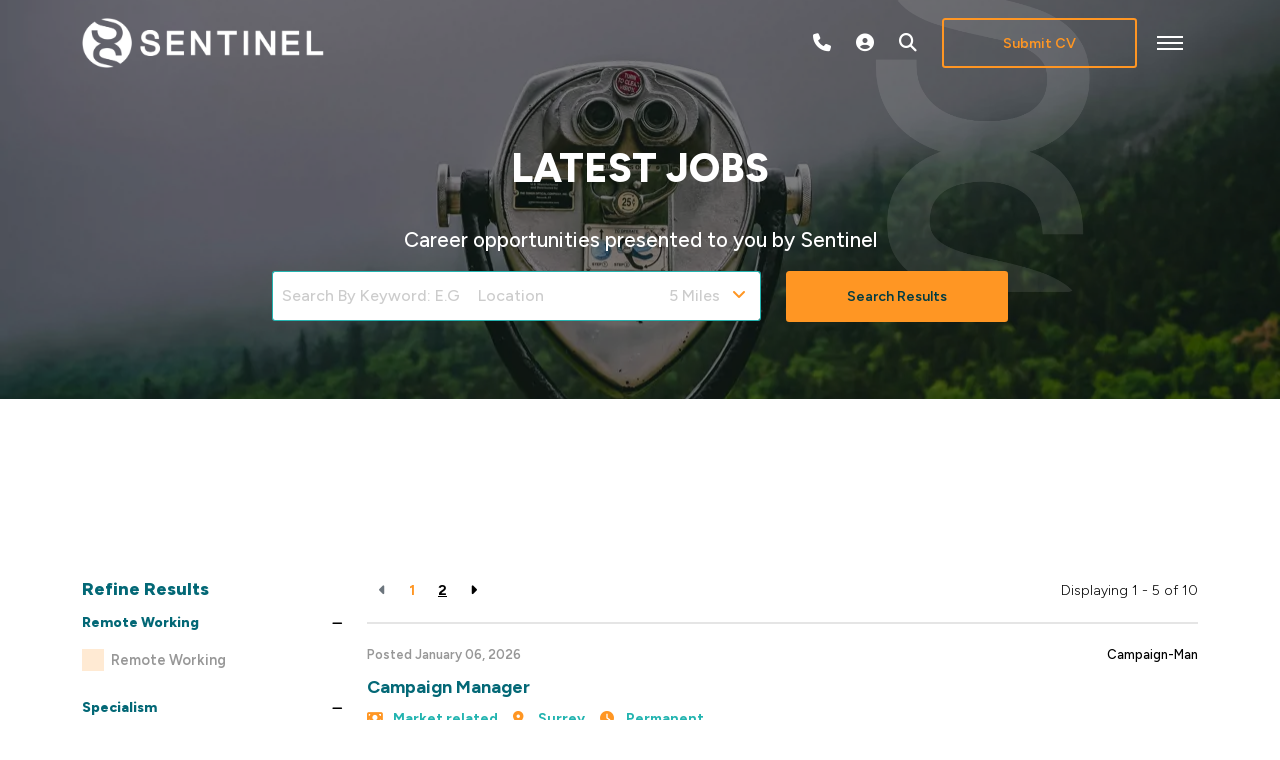

--- FILE ---
content_type: text/html
request_url: https://www.sentinelstaffing.com/job-search/
body_size: 19237
content:
<!DOCTYPE html><html lang="en"><head>
        <meta charset="utf-8">
        <meta name="viewport" content="width=device-width, initial-scale=1, shrink-to-fit=no">
        <link rel="apple-touch-icon" sizes="57x57" href="/img/favicon/apple-icon-57x57.png">
        <link rel="apple-touch-icon" sizes="60x60" href="/img/favicon/apple-icon-60x60.png">
        <link rel="apple-touch-icon" sizes="72x72" href="/img/favicon/apple-icon-72x72.png">
        <link rel="apple-touch-icon" sizes="76x76" href="/img/favicon/apple-icon-76x76.png">
        <link rel="apple-touch-icon" sizes="114x114" href="/img/favicon/apple-icon-114x114.png">
        <link rel="apple-touch-icon" sizes="120x120" href="/img/favicon/apple-icon-120x120.png">
        <link rel="apple-touch-icon" sizes="144x144" href="/img/favicon/apple-icon-144x144.png">
        <link rel="apple-touch-icon" sizes="152x152" href="/img/favicon/apple-icon-152x152.png">
        <link rel="apple-touch-icon" sizes="180x180" href="/img/favicon/apple-icon-180x180.png">
        <link rel="icon" type="image/png" sizes="192x192" href="/img/favicon/android-icon-192x192.png">
        <link rel="icon" type="image/png" sizes="32x32" href="/img/favicon/favicon-32x32.png">
        <link rel="icon" type="image/png" sizes="96x96" href="/img/favicon/favicon-96x96.png">
        <link rel="icon" type="image/png" sizes="16x16" href="/img/favicon/favicon-16x16.png">
        <meta name="application-name" content="&nbsp;">
        <meta name="msapplication-TileColor" content="#FFFFFF">
        <title>Job Search | Start your journey here. | Sentinel IT</title>
        <meta name="description" content="Welcome to your Job Search where you can view a variety of global career opportunities across numerous industries."><meta name="keywords" content="">
        <!-- CSS framework -->
<link href="https://cdn.jsdelivr.net/npm/bootstrap@5.0.2/dist/css/bootstrap.min.css" rel="stylesheet" integrity="sha384-EVSTQN3/azprG1Anm3QDgpJLIm9Nao0Yz1ztcQTwFspd3yD65VohhpuuCOmLASjC" crossorigin="anonymous">
<!-- VSM framework -->
<link href="https://cdn.wearevennture.co.uk/cdn/common/css/vsm.min.css" rel="stylesheet">
<link rel="stylesheet" href="/content/theme.css">
<!-- Icon fonts -->
<link href="https://cdn.wearevennture.co.uk/cdn/common/css/all.min.css" rel="stylesheet">
<link rel="stylesheet" href="/content/developer.css">
<!--[if lt IE 9]>
    <script src="https://oss.maxcdn.com/html5shiv/3.7.2/html5shiv.min.js"></script>
    <script src="https://oss.maxcdn.com/respond/1.4.2/respond.min.js"></script>
<![endif]-->
        <link rel="canonical" href="https://www.sentinelit.com/job-search/"><!-- Google Tag Manager -->
<script>(function(w,d,s,l,i){w[l]=w[l]||[];w[l].push({'gtm.start':
new Date().getTime(),event:'gtm.js'});var f=d.getElementsByTagName(s)[0],
j=d.createElement(s),dl=l!='dataLayer'?'&l='+l:'';j.async=true;j.src=
'https://www.googletagmanager.com/gtm.js?id='+i+dl;f.parentNode.insertBefore(j,f);
})(window,document,'script','dataLayer','GTM-N5SXCXX');</script>
<!-- End Google Tag Manager -->
    <meta name="referrer" content="unsafe-url"></head>
    <body class="">
        <div class="content-wrapper">
            
<header>
    <div class="vsm-top" data-section="vsm-default-top">
       
            <div class="signed-in-bar ajax-loggedin" style="display:none">
                <div class="container">
                    <div class="row justify-content-end">
                        <div class="col-auto align-items-center d-flex justify-content-center">
                            <span class="signed-as">Signed in as <a href="" class="ajax-loggedin-name ajax-loggedin-dashboardUrl"></a></span>
                            <div class="media ajax-loggedin-initials" data-initials="">
                                <img src="https://via.placeholder.com/150x150" class="ajax-loggedin-image">
                            </div>
                            <a href="" class="sign-out-btn" onclick="(function(event){ event.preventDefault(); document.getElementById('logout-form').submit(); return false; })(event)"><i class="fas fa-sign-out-alt"></i></a>
                            <form action="/candidate/logout/" method="post" id="logout-form" style="display:none;"></form>
                        </div>
                    </div>
                </div>
            </div>
            <div class="navigation">
                <div class="container">
                    <div class="row align-items-center justify-content-between nowrap">
                        <div class="col-auto">
                            <a href="/" class="brand">
                                <img src="https://sitescdn.wearevennture.co.uk/public/sentinel/assets/sentinel-logo-white.webp" class="logo-1" alt="">
                                <img src="https://sitescdn.wearevennture.co.uk/public/sentinel/assets/sentinel-logo-white.webp" class="logo-2" alt="">
                            </a>
                        </div>
                        <div class="col d-flex">
                            <div class="primary-nav">
                                <nav> 
                                    <ul>
                                        
<li>
    <a href="/about-us/">
        FIND OUT MORE
    </a>
</li>
<li class="dropdown">
    <a style="" href="/specialisms/">SPECIALISMS</a>
    <ul>
        
        <li>
            <a href="/specialisms/applications/">
                Applications
            </a>
        </li>
        
        <li>
            <a href="/specialisms/data/">
                Data
            </a>
        </li>
        
        <li>
            <a href="/specialisms/development/">
                Development
            </a>
        </li>
        
        <li>
            <a href="/specialisms/devops/">
                DevOps
            </a>
        </li>
        
        <li>
            <a href="/specialisms/digital/">
                Digital
            </a>
        </li>
        
        <li>
            <a href="/specialisms/information-security/">
                Information security
            </a>
        </li>
        
        <li>
            <a href="/specialisms/infrastructure-cloud/">
                Infrastructure &amp; cloud
            </a>
        </li>
        
        <li>
            <a href="/specialisms/project-management/">
                Project management
            </a>
        </li>
        
    </ul>
</li>
<li class="meganav" data-navtype="HASMEDIA">
    <a href="/job-search/">
        LATEST JOBS
    </a>
    <div class="mega-menu">
        <div class="container">
            <div class="row">
                <div class="col-md-6">
                    <div class="list">
                        <div class="faux-title">
                            LATEST JOBS
                        </div>
                        <nav>
                            
                            <a href="/job-search/?radius=5&amp;sector=applications" data-sublist="">
                                <span>
                                    Applications jobs
                                </span>
                            </a>
                            
                            <a href="/job-search/?radius=5&amp;sector=data" data-sublist="">
                                <span>
                                    Data jobs
                                </span>
                            </a>
                            
                            <a href="/job-search/?radius=5&amp;sector=development" data-sublist="">
                                <span>
                                    Development jobs
                                </span>
                            </a>
                            
                            <a href="/job-search/?radius=5&amp;sector=devops" data-sublist="">
                                <span>
                                    DevOps jobs
                                </span>
                            </a>
                            
                            <a href="/job-search/?radius=5&amp;sector=digital" data-sublist="">
                                <span>
                                    Digital jobs
                                </span>
                            </a>
                            
                            <a href="/job-search/?radius=5&amp;sector=information-security" data-sublist="">
                                <span>
                                    Information security jobs
                                </span>
                            </a>
                            
                            <a href="/job-search/?radius=5&amp;sector=infrastructure--cloud" data-sublist="">
                                <span>
                                    Infrastructure &amp; cloud jobs
                                </span>
                            </a>
                            
                            <a href="/job-search/?radius=5&amp;sector=project-management" data-sublist="">
                                <span>
                                    Project management jobs
                                </span>
                            </a>
                            
                        </nav>
                    </div>
                    
                    <div class="sub-list" data-sublist-items="sublist1">
                        <div class="faux-title">
                            <a href="/job-search/?radius=5&amp;sector=applications">
                                Applications jobs
                            </a>
                        </div>
                        <nav>
                            
                        </nav>
                    </div>
                    
                    <div class="sub-list" data-sublist-items="sublist2">
                        <div class="faux-title">
                            <a href="/job-search/?radius=5&amp;sector=data">
                                Data jobs
                            </a>
                        </div>
                        <nav>
                            
                        </nav>
                    </div>
                    
                    <div class="sub-list" data-sublist-items="sublist3">
                        <div class="faux-title">
                            <a href="/job-search/?radius=5&amp;sector=development">
                                Development jobs
                            </a>
                        </div>
                        <nav>
                            
                        </nav>
                    </div>
                    
                    <div class="sub-list" data-sublist-items="sublist4">
                        <div class="faux-title">
                            <a href="/job-search/?radius=5&amp;sector=devops">
                                DevOps jobs
                            </a>
                        </div>
                        <nav>
                            
                        </nav>
                    </div>
                    
                    <div class="sub-list" data-sublist-items="sublist5">
                        <div class="faux-title">
                            <a href="/job-search/?radius=5&amp;sector=digital">
                                Digital jobs
                            </a>
                        </div>
                        <nav>
                            
                        </nav>
                    </div>
                    
                    <div class="sub-list" data-sublist-items="sublist6">
                        <div class="faux-title">
                            <a href="/job-search/?radius=5&amp;sector=information-security">
                                Information security jobs
                            </a>
                        </div>
                        <nav>
                            
                        </nav>
                    </div>
                    
                    <div class="sub-list" data-sublist-items="sublist7">
                        <div class="faux-title">
                            <a href="/job-search/?radius=5&amp;sector=infrastructure--cloud">
                                Infrastructure &amp; cloud jobs
                            </a>
                        </div>
                        <nav>
                            
                        </nav>
                    </div>
                    
                    <div class="sub-list" data-sublist-items="sublist8">
                        <div class="faux-title">
                            <a href="/job-search/?radius=5&amp;sector=project-management">
                                Project management jobs
                            </a>
                        </div>
                        <nav>
                            
                        </nav>
                    </div>
                    
                </div>
                <div class="col-md-6">
                    <div class="nav-inserts">
                        <div class="faux-title">
                            Blog &amp; Video Res
                            <a href="">
                                View All
                            </a>
                        </div>
                        <div class="row">
                            <script type="text/html" class="vsm-media-liquid" data-mediatype=",video">
                            {% for item in items limit: 2 %}
                            <div class="col">
                                <a href="{{item.url}}" class="insert" style="background-image:url('{% if item.more.thubmnail-image %}{{item.more.thumbnail-image}}{% else %}{{item.image}}{% endif %}')">
                                    <div class="xs-heading faux-title">
                                        {{item.title}}
                                    </div>
                                    <span class="faux-link">
                                        <span>Learn More</span>
                                    </span>
                                </a>
                            </div>
                            {% endfor %}
                            </script>
                        </div>
                    </div>
                </div>
            </div>
        </div>
    </div>
</li>  
<li class="meganav" data-navtype="HASMEDIA">
    <a href="/territories/">
        TERRITORIES
    </a>
    <div class="mega-menu">
        <div class="container">
            <div class="row">
                <div class="col-md-6">
                    <div class="list">
                        <div class="faux-title">
                            TERRITORIES
                        </div>
                        <nav>
                            
                            <a href="/territories/united-kingdom/" data-sublist="">
                                <span>
                                    United Kingdom
                                </span>
                            </a>
                            
                            <a href="/territories/switzerland/" data-sublist="">
                                <span>
                                    Switzerland
                                </span>
                            </a>
                            
                            <a href="/territories/central-and-eastern-europe/" data-sublist="">
                                <span>
                                    Central &amp; Eastern Europe
                                </span>
                            </a>
                            
                            <a href="/territories/north-and-latin-america/" data-sublist="">
                                <span>
                                    North &amp; Latin America
                                </span>
                            </a>
                            
                        </nav>
                    </div>
                    
                    <div class="sub-list" data-sublist-items="sublist1">
                        <div class="faux-title">
                            <a href="/territories/united-kingdom/">
                                United Kingdom
                            </a>
                        </div>
                        <nav>
                            
                        </nav>
                    </div>
                    
                    <div class="sub-list" data-sublist-items="sublist2">
                        <div class="faux-title">
                            <a href="/territories/switzerland/">
                                Switzerland
                            </a>
                        </div>
                        <nav>
                            
                        </nav>
                    </div>
                    
                    <div class="sub-list" data-sublist-items="sublist3">
                        <div class="faux-title">
                            <a href="/territories/central-and-eastern-europe/">
                                Central &amp; Eastern Europe
                            </a>
                        </div>
                        <nav>
                            
                        </nav>
                    </div>
                    
                    <div class="sub-list" data-sublist-items="sublist4">
                        <div class="faux-title">
                            <a href="/territories/north-and-latin-america/">
                                North &amp; Latin America
                            </a>
                        </div>
                        <nav>
                            
                        </nav>
                    </div>
                    
                </div>
                <div class="col-md-6">
                    <div class="nav-inserts">
                        <div class="faux-title">
                            
                            <a href="/territories/">
                                
                            </a>
                        </div>
                        <div class="row">
                            <script type="text/html" class="vsm-media-liquid" data-mediatype="">
                            {% for item in items limit: 2 %}
                            <div class="col">
                                <a href="{{item.url}}" class="insert" style="background-image:url('{% if item.more.thubmnail-image %}{{item.more.thumbnail-image}}{% else %}{{item.image}}{% endif %}')">
                                    <div class="xs-heading faux-title">
                                        {{item.title}}
                                    </div>
                                    <span class="faux-link">
                                        <span>Learn More</span>
                                    </span>
                                </a>
                            </div>
                            {% endfor %}
                            </script>
                        </div>
                    </div>
                </div>
            </div>
        </div>
    </div>
</li>  
                                    </ul>
                                </nav>
                                <div class="search-bar">
                                    <div class="form-holder">
                                        <form action="/job-search/">
                                            <div class="input-group">
                                                <input type="text" class="form-control" placeholder="Search for your new job" aria-label="Keyword" aria-describedby="" name="keyword">
                                                <div class="field">
                                                    <select name="jobtype" class="form-select">
                                                        <option value="" disabled="" selected="">Job Type</option>
                                                        <option value="">Any</option>
                                                        <option value="Permanent">Permanent</option>
                                                        <option value="Contract">Contract</option>
                                                    </select>
                                                </div>
                                                <button class="btn btn-primary" type="submit"><span><i class="fas fa-search"></i></span></button>
                                            </div>
                                        </form>
                                    </div>
                                </div>
                            </div>
                            <div class="more-nav">
                                <nav>
                                    <ul>
                               
                                        
                                            <li>
                                            <a class="" href="tel:+44 1892 55 00 00">
                                                <i class="fa-solid fa-phone"></i>
                                            </a>
                                        </li>
                                        
                              
                                        <li class="ajax-login" data-loginurl="/login/" data-candidatelink="/dashboard/"></li>
<!--#ifdef QUICKCONTACT-->
<!--                                        <li>-->
<!--                                            <a href="">-->
<!--                                                <i class="fas fa-envelope"></i>-->
<!--                                            </a>-->
<!--                                        </li>-->
<!--#endif-->
                                        <li class="search-bar-btn">
                                            <a href="#">
                                                <i class="fas fa-search"></i>
                                            </a>
                                        </li>
                                        
                                        <li>
                                            <a class="btn" href="" data-bs-toggle="modal" data-bs-target="#cv-dropoff">
                                                <span>Submit CV</span>
                                                <i class="fas fa-cloud-upload-alt"></i>
                                            </a>
                                        </li>
<!--#ifdef LANGUAGESELECTOR-->
<!--                                        <li class="lang">-->
<!--                                            <div class="toggle-drop">
    
    <span>
        <span>EN</span> 
        <i class="fas fa-caret-down"></i>
    </span>
    
    <div class="menu-dropdown">
        <ul>
            
	        <li>
	            <a href="">
	                <span>DE</span>
	            </a>
	        </li>
	        
	        <li>
	            <a href="">
	                <span>NL</span>
	            </a>
	        </li>
	        
	        <li>
	            <a href="">
	                <span>US</span>
	            </a>
	        </li>
	        
	        <li>
	            <a href="">
	                <span>SG</span>
	            </a>
	        </li>
	        
	        <li>
	            <a href="">
	                <span>AU</span>
	            </a>
	        </li>
	        
        </ul>
    </div>
</div>
-->
<!--                                        </li>-->
<!--#endif-->
                                        
                                       
                                        
                                        
                                        <li class="mobile"><span class="burger-menu toggle-menu slide-menu__control" data-action="toggle" data-target="mobile-menu"><span></span></span></li>
                                    </ul>
                                </nav>
                            </div>
                        </div>
                    </div>
                </div>
            </div>
       
    </div>
</header>
<!-- Michael Force Update -->
<nav class="slide-menu" id="mobile-menu">
    <ul>
        
        <li>
            <h2 style="color: #ffffff;">
                <a href="/about-us/" style="color: #ffffff;">
                FIND OUT MORE
            </a>
            
            </h2>
        
            <ul>
                <li style="display:none;">
                    <a href="/about-us/">
                        
                    </a>
                </li>
                
                <li>
                    
                    <a href="/about-us/">
                        About us
                    </a>
                    
                        
                            
                                
                            
                        
                        
                    
                </li>
                
                <li>
                    
                    <a href="/how-can-we-help/">
                        How we can help
                    </a>
                    
                        
                            
                                
                            
                        
                        
                    
                </li>
                
                <li>
                    
                    <a href="/about-us/meet-the-team/">
                        Meet the team
                    </a>
                    
                        
                            
                                
                            
                        
                        
                    
                </li>
                
                <li>
                    
                    <a href="/join-us/">
                        Join us
                    </a>
                    
                        
                            
                                
                            
                        
                        
                    
                </li>
                
                <li>
                    
                    <a href="/contact-us/">
                        Contact us
                    </a>
                    
                        
                            
                                
                            
                        
                        
                    
                </li>
                
                <li>
                    
                    <a href="/login/">
                        Login/Register
                    </a>
                    
                        
                            
                                
                            
                        
                        
                    
                </li>
                
            </ul>
        </li>    
        
        <li>
            <h2 style="color: #ffffff;">
                <a href="/specialisms/" style="color: #ffffff;">
                SPECIALISMS
            </a>
            
            </h2>
        
            <ul>
                <li style="display:none;">
                    <a href="/specialisms/">
                        
                    </a>
                </li>
                
                <li>
                    
                    <a href="/specialisms/applications/">
                        Applications
                    </a>
                    
                        
                            
                                
                            
                        
                        
                    
                </li>
                
                <li>
                    
                    <a href="/specialisms/data/">
                        Data
                    </a>
                    
                        
                            
                                
                            
                        
                        
                    
                </li>
                
                <li>
                    
                    <a href="/specialisms/development/">
                        Development
                    </a>
                    
                        
                            
                                
                            
                        
                        
                    
                </li>
                
                <li>
                    
                    <a href="/specialisms/devops/">
                        DevOps
                    </a>
                    
                        
                            
                                
                            
                        
                        
                    
                </li>
                
                <li>
                    
                    <a href="/specialisms/digital/">
                        Digital
                    </a>
                    
                        
                            
                                
                            
                        
                        
                    
                </li>
                
                <li>
                    
                    <a href="/specialisms/information-security/">
                        Information security
                    </a>
                    
                        
                            
                                
                            
                        
                        
                    
                </li>
                
                <li>
                    
                    <a href="/specialisms/infrastructure-cloud/">
                        Infrastructure &amp; cloud
                    </a>
                    
                        
                            
                                
                            
                        
                        
                    
                </li>
                
                <li>
                    
                    <a href="/specialisms/project-management/">
                        Project management
                    </a>
                    
                        
                            
                                
                            
                        
                        
                    
                </li>
                
            </ul>
        </li>    
        
        <li>
            <h2 style="color: #ffffff;">
                <a href="/job-search/" style="color: #ffffff;">
                LATEST JOBS
            </a>
            
            </h2>
        
            <ul>
                <li style="display:none;">
                    <a href="/job-search/">
                        
                    </a>
                </li>
                
                <li>
                    
                    <a href="/job-search/?radius=5&amp;sector=applications">
                        Applications jobs
                    </a>
                    
                        
                            
                                
                            
                        
                        
                    
                </li>
                
                <li>
                    
                    <a href="/job-search/?radius=5&amp;sector=data">
                        Data jobs
                    </a>
                    
                        
                            
                                
                            
                        
                        
                    
                </li>
                
                <li>
                    
                    <a href="/job-search/?radius=5&amp;sector=development">
                        Development jobs
                    </a>
                    
                        
                            
                                
                            
                        
                        
                    
                </li>
                
                <li>
                    
                    <a href="/job-search/?radius=5&amp;sector=devops">
                        DevOps jobs
                    </a>
                    
                        
                            
                                
                            
                        
                        
                    
                </li>
                
                <li>
                    
                    <a href="/job-search/?radius=5&amp;sector=digital">
                        Digital jobs
                    </a>
                    
                        
                            
                                
                            
                        
                        
                    
                </li>
                
                <li>
                    
                    <a href="/job-search/?radius=5&amp;sector=information-security">
                        Information security jobs
                    </a>
                    
                        
                            
                                
                            
                        
                        
                    
                </li>
                
                <li>
                    
                    <a href="/job-search/?radius=5&amp;sector=infrastructure--cloud">
                        Infrastructure &amp; cloud jobs
                    </a>
                    
                        
                            
                                
                            
                        
                        
                    
                </li>
                
                <li>
                    
                    <a href="/job-search/?radius=5&amp;sector=project-management">
                        Project management jobs
                    </a>
                    
                        
                            
                                
                            
                        
                        
                    
                </li>
                
            </ul>
        </li>    
        
        <li>
            <h2 style="color: #ffffff;">
                <a href="/territories/" style="color: #ffffff;">
                TERRITORIES
            </a>
            
            </h2>
        
            <ul>
                <li style="display:none;">
                    <a href="/territories/">
                        
                    </a>
                </li>
                
                <li>
                    
                    <a href="/territories/united-kingdom/">
                        United Kingdom
                    </a>
                    
                        
                            
                                
                            
                        
                        
                    
                </li>
                
                <li>
                    
                    <a href="/territories/switzerland/">
                        Switzerland
                    </a>
                    
                        
                            
                                
                            
                        
                        
                    
                </li>
                
                <li>
                    
                    <a href="/territories/central-and-eastern-europe/">
                        Central &amp; Eastern Europe
                    </a>
                    
                        
                            
                                
                            
                        
                        
                    
                </li>
                
                <li>
                    
                    <a href="/territories/north-and-latin-america/">
                        North &amp; Latin America
                    </a>
                    
                        
                            
                                
                            
                        
                        
                    
                </li>
                
            </ul>
        </li>    
        
        
        <li class="connect">
                   <h2 style="color: #ffffff;">
                CONNECT WITH US
                    </h2>
            
       <ul class="socials">
<li>
    <a href="https://www.linkedin.com/company/sentinel-it/" target="_blank">
        <i class="fab fa-linkedin"></i>
    </a>
</li>
</ul>
          
         
                       <h2 style="color: #ffffff;">
                CONTACT US
                    </h2>
                    
         
<ul class="contact-details-list">
<li>
    <h5>UK Headquarters</h5>
        <a href="mailto:uk@sentinelit.com">
            uk@sentinelit.com
        </a>
</li>
<li>
                    <a href="tel:+44 1892 55 00 00">+44 1892 55 00 00</a>
                </li>
</ul>
<ul class="contact-details-list">
<li>
    <h5>London Office</h5>
        <a href="mailto:international@sentinelit.com">
            international@sentinelit.com
        </a>
</li>
<li>
                    <a href="tel:+44 2038 56 56 56">+44 2038 56 56 56</a>
                </li>
</ul>
<ul class="contact-details-list">
<li>
    <h5>Czech Republic</h5>
        <a href="mailto:cz@sentinelit.com">
            cz@sentinelit.com
        </a>
</li>
<li>
                    <a href="tel:+420 228 88 14 13">+420 228 88 14 13</a>
                </li>
</ul>
<ul class="contact-details-list">
<li>
    <h5>Switzerland</h5>
        <a href="mailto:ch@sentinelit.com">
            ch@sentinelit.com
        </a>
</li>
<li>
                    <a href="tel:+41 44 580 05 73">+41 44 580 05 73</a>
                </li>
</ul>
<ul class="contact-details-list">
<li>
    <h5>United States</h5>
        <a href="mailto:us@sentinelit.com">
            us@sentinelit.com
        </a>
</li>
<li>
                    <a href="tel:"></a>
                </li>
</ul>
          
        </li>
    </ul>
</nav>
            <section class="main">
<div class="vsm-default-internal-hero padding-bottom">
    <div class="bg" style="background-image: url('/uploads/MATT-LAVASSEUR-BWONZ6TZPVA-UNSPLASH-MIN.WEBP');">
        <div class="component-wrapper">
            <div class="vsm-body">
                <div class="container">
                    <div class="row">
                        <div class="col">
                            <div class="content align-center">
                                
                                <h1 class="md-heading">LATEST JOBS</h1>
                                <div class="rte"><p>Career opportunities presented to you by Sentinel</p></div>
                                
                                    <div class="search-bar">
                                        <div class="row">
                                            <div class="col">
                                                <div class="form-holder">
                                                    <form action="/job-search/">
                                                        <div class="row">
                                                            <div class="col">
                                                                <div class="element text form-group">
                                                                    <div class="field">
                                                                        <input type="text" class="form-control" name="keyword" placeholder="Search by keyword: E.g Manager" aria-label="Keyword" aria-describedby="" value="">
                                                                    </div>
                                                                </div>
                                                            </div>
                                                            <div class="col">
                                                                <div class="input-group">
                                                                    <div class="element text form-group">
                                                                        <div class="field">
                                                                            <input class="form-control" id="locationDataList" name="location" placeholder="Location" aria-label="Location" aria-describedby="" value="">
                                                                        </div>
                                                                    </div>
                                                                    <div class="element select form-group">
                                                                        <div class="field">
                                                                            
                                                                            
                                                                            <select class="form-control" name="radius">
                                                                                
                                                                                <option value="5">5 Miles</option>
                                                                                
                                                                                
                                                                                <option value="10">10 Miles</option>
                                                                                    
                                                                                
                                                                                <option value="20">20 Miles</option>
                                                                                    
                                                                                
                                                                                <option value="30">30 Miles</option>
                                                                                    
                                                                                
                                                                                <option value="40">40 Miles</option>
                                                                                    
                                                                                
                                                                                <option value="50">50 Miles</option>
                                                                                    
                                                                                        
                                                                                        
                                                                                    
                                                                                
                                                                                <option value="550">50 + Miles</option>                                                           
                                                                            </select>
                                                                        </div>
                                                                    </div>
                                                                </div>
                                                                
                                                            </div>
                                                            
                                                            <div class="col-auto">
                                                                <div class="input-group">
                                                                    <button class="btn" type="submit"><span>Search Results</span></button>
                                                                </div>
                                                            </div>
                                                        </div>
                                                    </form>
                                                </div>
                                            </div>
                                        </div>
                                    </div>
                            </div>
                        </div>
                    </div>
                </div>
            </div>
        </div>
    </div>
</div>
<div class="vsm-job-search-results-listings padding-bottom">
    <div class="bg">
        <div class="component-wrapper">
            <div class="vsm-body">
                <div class="container">
                    <div class="row">
                        <div class="col">
                            <div class="job-search-filters">
                                <h4 class="xs-heading">Refine Results <span class="toggle-filters"><i></i>Show Results</span></h4>
                                <div class="form-holder toggle-container">
                                    <form action="/job-search/" id="job-search-form" method="get">
                                       

                                        <!-- Remote working -->
                                        <div class="filter">
                                            <h4 class="label">Remote Working</h4>  
                                            <div class="element checkbox form-group">
                                                <div class="field">
                                                    <div class="icheck-primary">
                                                        <input type="checkbox" id="remoteworking" name="remoteworking" value="true">
                                                        <label class="" for="remoteworking">Remote Working</label>
                                                    </div>
                                                </div>
                                            </div>
                                        </div>
                                        
                                        <!-- Sectors -->                                        
                                        
                                        <div class="filter">
                                            <h4 class="label">Specialism</h4>                                            
                                            <div class="element select form-group">
                                                <div class="field">
                                                    <select class="form-control" name="sector" value="">
                                                        <option disabled="" selected="">
                                                            Select Specialism
                                                        </option>
                                                                                                                    
                                                            <option value="Applications"> Applications</option>                                                            
                                                                                                                    
                                                            <option value="BSS/OSS"> BSS/OSS</option>                                                            
                                                                                                                    
                                                            <option value="Data"> Data</option>                                                            
                                                                                                                    
                                                            <option value="Development"> Development</option>                                                            
                                                                                                                    
                                                            <option value="DevOps"> DevOps</option>                                                            
                                                                                                                    
                                                            <option value="Digital"> Digital</option>                                                            
                                                                                                                    
                                                            <option value="Information Security"> Information Security</option>                                                            
                                                                                                                    
                                                            <option value="Infrastructure &amp; Cloud"> Infrastructure &amp; Cloud</option>                                                            
                                                                                                                    
                                                            <option value="Non IT"> Non IT</option>                                                            
                                                                                                                    
                                                            <option value="Project Management"> Project Management</option>                                                            
                                                        
                                                    </select>
                                                </div>
                                            </div>                                            
                                        </div>
                                        


                                        <!-- Job types -->                                        
                                        <div class="filter">
                                            <h4 class="label">Job Type</h4>
                                            
                                            <div class="element radio form-group">
                                                <div class="field">
                                                    <div class="icheck-primary">                                                        
                                                        <input type="radio" id="permanent" name="jobtype" value="Permanent">
                                                        <label class="" for="permanent">Permanent</label>
                                                    </div>
                                                </div>
                                            </div>
                                            
                                            <div class="element radio form-group">
                                                <div class="field">
                                                    <div class="icheck-primary">                                                        
                                                        <input type="radio" id="fixed-term" name="jobtype" value="Fixed Term">
                                                        <label class="" for="fixed-term">Fixed Term</label>
                                                    </div>
                                                </div>
                                            </div>
                                            
                                            <div class="element radio form-group">
                                                <div class="field">
                                                    <div class="icheck-primary">                                                        
                                                        <input type="radio" id="contract" name="jobtype" value="Contract">
                                                        <label class="" for="contract">Contract</label>
                                                    </div>
                                                </div>
                                            </div>
                                            
                                        </div>

                                        <!-- Salaries -->

                                        <div class="filter" id="contractSalaries" style="display: none;">
                                            <h4 class="label">Contract Salaries</h4>                                                                                        
                                            <div class="element radio form-group">
                                                <div class="field">
                                                    <div class="icheck-primary">
                                                        <input type="radio" class="salaryRangeContractUpTo" id="ContractUpTo" name="maximumsalary" value="400">
                                                        <label class="" for="ContractUpTo">Up to £400</label>
                                                    </div>
                                                </div>
                                            </div>
                                            
                                            <div class="element radio form-group">
                                                <div class="field">
                                                    <div class="icheck-primary">
                                                        <input type="radio" class="salaryRangeContractAtLeast" id="400Contract" name="minimumsalary" value="400">
                                                        <label class="" for="400Contract">At Least £400</label>
                                                    </div>
                                                </div>
                                            </div>
                                            
                                            <div class="element radio form-group">
                                                <div class="field">
                                                    <div class="icheck-primary">
                                                        <input type="radio" class="salaryRangeContractAtLeast" id="500Contract" name="minimumsalary" value="500">
                                                        <label class="" for="500Contract">At Least £500</label>
                                                    </div>
                                                </div>
                                            </div>
                                            
                                            <div class="element radio form-group">
                                                <div class="field">
                                                    <div class="icheck-primary">
                                                        <input type="radio" class="salaryRangeContractAtLeast" id="600Contract" name="minimumsalary" value="600">
                                                        <label class="" for="600Contract">At Least £600</label>
                                                    </div>
                                                </div>
                                            </div>
                                            
                                            <div class="element radio form-group">
                                                <div class="field">
                                                    <div class="icheck-primary">
                                                        <input type="radio" class="salaryRangeContractAtLeast" id="700Contract" name="minimumsalary" value="700">
                                                        <label class="" for="700Contract">At Least £700</label>
                                                    </div>
                                                </div>
                                            </div>
                                            
                                            <div class="element radio form-group">
                                                <div class="field">
                                                    <div class="icheck-primary">
                                                        <input type="radio" class="salaryRangeContractAtLeast" id="800Contract" name="minimumsalary" value="800">
                                                        <label class="" for="800Contract">At Least £800</label>
                                                    </div>
                                                </div>
                                            </div>
                                            
                                            <div class="element radio form-group">
                                                <div class="field">
                                                    <div class="icheck-primary">
                                                        <input type="radio" class="salaryRangeContractAtLeast" id="900Contract" name="minimumsalary" value="900">
                                                        <label class="" for="900Contract">At Least £900</label>
                                                    </div>
                                                </div>
                                            </div>
                                            
                                            <div class="element radio form-group">
                                                <div class="field">
                                                    <div class="icheck-primary">
                                                        <input type="radio" class="salaryRangeContractAtLeast" id="1000Contract" name="minimumsalary" value="1000">
                                                        <label class="" for="1000Contract">At Least £1000</label>
                                                    </div>
                                                </div>
                                            </div>
                                            
                                        </div>            

                                        <div class="filter" id="permanentSalaries" style="display: none;">
                                            <h4 class="label">Permanent Salaries</h4>                                                                                        
                                            <div class="element radio form-group">
                                                <div class="field">
                                                    <div class="icheck-primary">
                                                        <input type="radio" class="salaryRangePermanentUpTo" id="PermanentUpTo" name="maximumsalary" value="20000">
                                                        <label class="" for="PermanentUpTo">Up to £20000</label>
                                                    </div>
                                                </div>
                                            </div>
                                            
                                            <div class="element radio form-group">
                                                <div class="field">
                                                    <div class="icheck-primary">
                                                        <input type="radio" class="salaryRangePermanentAtLeast" id="20000Permanent" name="minimumsalary" value="20000">
                                                        <label class="" for="20000Permanent">At Least £20000</label>
                                                    </div>
                                                </div>
                                            </div>
                                            
                                            <div class="element radio form-group">
                                                <div class="field">
                                                    <div class="icheck-primary">
                                                        <input type="radio" class="salaryRangePermanentAtLeast" id="30000Permanent" name="minimumsalary" value="30000">
                                                        <label class="" for="30000Permanent">At Least £30000</label>
                                                    </div>
                                                </div>
                                            </div>
                                            
                                            <div class="element radio form-group">
                                                <div class="field">
                                                    <div class="icheck-primary">
                                                        <input type="radio" class="salaryRangePermanentAtLeast" id="40000Permanent" name="minimumsalary" value="40000">
                                                        <label class="" for="40000Permanent">At Least £40000</label>
                                                    </div>
                                                </div>
                                            </div>
                                            
                                            <div class="element radio form-group">
                                                <div class="field">
                                                    <div class="icheck-primary">
                                                        <input type="radio" class="salaryRangePermanentAtLeast" id="50000Permanent" name="minimumsalary" value="50000">
                                                        <label class="" for="50000Permanent">At Least £50000</label>
                                                    </div>
                                                </div>
                                            </div>
                                            
                                            <div class="element radio form-group">
                                                <div class="field">
                                                    <div class="icheck-primary">
                                                        <input type="radio" class="salaryRangePermanentAtLeast" id="60000Permanent" name="minimumsalary" value="60000">
                                                        <label class="" for="60000Permanent">At Least £60000</label>
                                                    </div>
                                                </div>
                                            </div>
                                            
                                            <div class="element radio form-group">
                                                <div class="field">
                                                    <div class="icheck-primary">
                                                        <input type="radio" class="salaryRangePermanentAtLeast" id="70000Permanent" name="minimumsalary" value="70000">
                                                        <label class="" for="70000Permanent">At Least £70000</label>
                                                    </div>
                                                </div>
                                            </div>
                                            
                                            <div class="element radio form-group">
                                                <div class="field">
                                                    <div class="icheck-primary">
                                                        <input type="radio" class="salaryRangePermanentAtLeast" id="80000Permanent" name="minimumsalary" value="80000">
                                                        <label class="" for="80000Permanent">At Least £80000</label>
                                                    </div>
                                                </div>
                                            </div>
                                            
                                        </div>            


                                        <!-- Location -->                                        
                                        <div class="filter">
                                            <div class="element text form-group">
                                                <h4 class="label">Location</h4>
                                                <div class="field">
                                                    <input class="form-control" type="text" id="locationDataListFilter" placeholder="Location" name="location" value="">
                                                    
                                                </div>
                                            </div>
                                        </div>
                                        <div class="filter">
                                            <div class="element select form-group">
                                                <h4 class="label">Radius</h4>
                                                <div class="field">
                                                    
                                                    
                                                    <select class="form-control" name="radius" value="">
                                                        
                                                        <option value="5">5 Miles</option>
                                                        
                                                        
                                                        <option value="10">10 Miles</option>
                                                            
                                                        
                                                        <option value="20">20 Miles</option>
                                                            
                                                        
                                                        <option value="30">30 Miles</option>
                                                            
                                                        
                                                        <option value="40">40 Miles</option>
                                                            
                                                        
                                                        <option value="50">50 Miles</option>
                                                            
                                                                
                                                                
                                                            
                                                        
                                                        <option value="550">50 + Miles</option>                                                           
                                                    </select>
                                                </div>
                                            </div>
                                        </div>                                                                                  
                                                   

                                        <!-- Submit -->
                                        <div class="filter-apply">
                                            <div class="element submit">
                                                <button type="submit" class="btn"><span>Apply Filter</span></button>
                                            </div>
                                        </div>
                                        <div class="filter-clear">
                                            <div class="element submit">
                                                <a href="/job-search/" class="btn"><span>Clear Filter</span></a>
                                                
                                            </div>
                                        </div>
                                    </form>
                                </div>
                            </div>
                        </div>
                        <div class="col">
                            
                            
                            <div class="paging-information">
                                <div class="row">
                                    <div class="col">
                                        <nav aria-label="Page navigation example">
                                            <ul class="pagination">
                                                
                                                
                                                    
                                                    
                                                
                                                
                                                <li class="page-item disabled">
                                                    <a class="page-link" href="/job-search/" aria-label="Previous">
                                                        <span aria-hidden="true">
                                                            <i class="fas fa-caret-left"></i>
                                                        </span>
                                                    </a>
                                                </li>
                                                
                                                
                                                
                                                <p style="display:none;">Page Query = , pageQuerySize = 0, pagination.previous.query: , job search url: , pagination page: 1, pagination pages size: 2, pagination previous: , paginationPreviousQuerySize: 0</p>
                                                <li class="page-item active" style="display:block;">
                                                    <a class="page-link" href="?page=1">
                                                        1
                                                    </a>
                                                </li>
                                                
                                                
                                                
                                                <p style="display:none;">Page Query = ?page=2, pageQuerySize = 7, pagination.previous.query: , job search url: , pagination page: 1, pagination pages size: 2, pagination previous: , paginationPreviousQuerySize: 0</p>
                                                <li class="page-item " style="display:block;">
                                                    <a class="page-link" href="?page=2">
                                                        2
                                                    </a>
                                                </li>
                                                
                                                <li class="page-item ">
                                                    <a class="page-link" href="/job-search/?page=2" aria-label="Next">
                                                        <span aria-hidden="true">
                                                            <i class="fas fa-caret-right"></i>
                                                        </span>
                                                    </a>
                                                </li>
                                            </ul>
                                        </nav>
                                    </div>
                                    <div class="col-auto">
                                        <span class="total-items">Displaying 1 - 5 of <span>10</span></span>
                                    </div>
                                </div>
                            </div>
                            
                            <div class="job-results">
                                <ul class="job-listing">
                                    
                                    <li>
                                        <!-- NOTE: Add in the sector name as a class on the 'job-data' div remove all spacing and use '-' or '_' -->
                                        <div class="job-data information-technology">
                                            <div class="row justify-content-between">
                                                <div class="col"><span class="post-date">Posted January 06, 2026</span>
                                                </div>
                                                <div class="col-auto"><span class="job-ref">Campaign-Man</span></div>
                                            </div>
                                            <h4 class="xs-heading"><a href="/job/campaign-manager-412/">Campaign Manager</a></h4>
                                            <ul class="job-data-highlights">
                                                <li>
                                                    <i class="icon money"></i><span>Market related</span>
                                                </li>
                                                <li>
                                                    <i class="icon location"></i><span>Surrey</span>
                                                </li>                                
                                                
                                                <li>
                                                    <i class="icon type"></i>
                                                    <span>Permanent</span>
                                                </li>
                                                
                                            </ul>
                                            <p>About the Role:A leading high-tech organisation is looking for a Campaign Manager to lead campaign opera...</p>
                                            
                                            <div class="row justify-content-between align-items-center">
                                                
                                                <div class="col applied-to-container ajax-appliedto-container" data-slug="campaign-manager-412">
                                                    <script type="x-template/text" class="appliedto-content">
                                                        <a href="/dashboard/job-applications/" class="btn btn-primary">
                                                            <span>
                                                                Applied
                                                            </span>
                                                        </a>
                                                        <a href="/job/campaign-manager-412/" class="btn btn-secondary">
                                                            <span>
                                                                Job Details
                                                            </span>
                                                        </a>
                                                    </script>
                                                    <script type="x-template/text" class="notappliedto-content">                        
                                                        <a href="/job/campaign-manager-412/#apply-form" class="btn btn-primary">
                                                            <span>
                                                                Send Application
                                                            </span>
                                                        </a>
                                                        <a href="/job/campaign-manager-412/" class="btn btn-secondary">
                                                            <span>
                                                                Job Details
                                                            </span>
                                                        </a>
                                                    </script>
                                                    <div class="ajax-appliedto-content"></div>
                                                    
                                                </div>
                                                <!--<div class="col-auto"><a href="" class="add-to-shortlist"><i></i>Add to shortlist</a></div>-->
                                                <div class="col-auto ajax-bookmark-container" data-slug="campaign-manager-412">
                                                    <script type="x-template/text" class="bookmark-content">
                                                        <a href="" class="add-to-shortlist"><i></i>Add to shortlist</a>
                                                    </script>
                                                    <script type="x-template/text" class="unbookmark-content">
                                                            <a href="" class="add-to-shortlist added"><i></i>Remove from shortlist</a>
                                                    </script>
                                                    <div class="ajax-bookmark-content"></div>
                                                </div>
                                            </div>
                                        </div>
                                    </li>
                                    
                                    <li>
                                        <!-- NOTE: Add in the sector name as a class on the 'job-data' div remove all spacing and use '-' or '_' -->
                                        <div class="job-data information-technology">
                                            <div class="row justify-content-between">
                                                <div class="col"><span class="post-date">Posted January 06, 2026</span>
                                                </div>
                                                <div class="col-auto"><span class="job-ref">Supply-chain-ana</span></div>
                                            </div>
                                            <h4 class="xs-heading"><a href="/job/supply-chain-planning-analyst/">Supply Chain Planning Analyst</a></h4>
                                            <ul class="job-data-highlights">
                                                <li>
                                                    <i class="icon money"></i><span>Market related</span>
                                                </li>
                                                <li>
                                                    <i class="icon location"></i><span>Surrey</span>
                                                </li>                                
                                                
                                                <li>
                                                    <i class="icon type"></i>
                                                    <span>Permanent</span>
                                                </li>
                                                
                                            </ul>
                                            <p>About the roleA leading organisation is seeking a Supply Chain Planning Analyst to support both retail a...</p>
                                            
                                            <div class="row justify-content-between align-items-center">
                                                
                                                <div class="col applied-to-container ajax-appliedto-container" data-slug="supply-chain-planning-analyst">
                                                    <script type="x-template/text" class="appliedto-content">
                                                        <a href="/dashboard/job-applications/" class="btn btn-primary">
                                                            <span>
                                                                Applied
                                                            </span>
                                                        </a>
                                                        <a href="/job/supply-chain-planning-analyst/" class="btn btn-secondary">
                                                            <span>
                                                                Job Details
                                                            </span>
                                                        </a>
                                                    </script>
                                                    <script type="x-template/text" class="notappliedto-content">                        
                                                        <a href="/job/supply-chain-planning-analyst/#apply-form" class="btn btn-primary">
                                                            <span>
                                                                Send Application
                                                            </span>
                                                        </a>
                                                        <a href="/job/supply-chain-planning-analyst/" class="btn btn-secondary">
                                                            <span>
                                                                Job Details
                                                            </span>
                                                        </a>
                                                    </script>
                                                    <div class="ajax-appliedto-content"></div>
                                                    
                                                </div>
                                                <!--<div class="col-auto"><a href="" class="add-to-shortlist"><i></i>Add to shortlist</a></div>-->
                                                <div class="col-auto ajax-bookmark-container" data-slug="supply-chain-planning-analyst">
                                                    <script type="x-template/text" class="bookmark-content">
                                                        <a href="" class="add-to-shortlist"><i></i>Add to shortlist</a>
                                                    </script>
                                                    <script type="x-template/text" class="unbookmark-content">
                                                            <a href="" class="add-to-shortlist added"><i></i>Remove from shortlist</a>
                                                    </script>
                                                    <div class="ajax-bookmark-content"></div>
                                                </div>
                                            </div>
                                        </div>
                                    </li>
                                    
                                    <li>
                                        <!-- NOTE: Add in the sector name as a class on the 'job-data' div remove all spacing and use '-' or '_' -->
                                        <div class="job-data information-technology">
                                            <div class="row justify-content-between">
                                                <div class="col"><span class="post-date">Posted January 06, 2026</span>
                                                </div>
                                                <div class="col-auto"><span class="job-ref">data-scientist</span></div>
                                            </div>
                                            <h4 class="xs-heading"><a href="/job/data-scientist/">Data Scientist</a></h4>
                                            <ul class="job-data-highlights">
                                                <li>
                                                    <i class="icon money"></i><span>Market related</span>
                                                </li>
                                                <li>
                                                    <i class="icon location"></i><span>Ireland</span>
                                                </li>                                
                                                
                                                <li>
                                                    <i class="icon type"></i>
                                                    <span>Permanent</span>
                                                </li>
                                                
                                            </ul>
                                            <p>Role:One of our healthcare consultancy clients is looking for a data scientist to join a growing Data &amp;a...</p>
                                            
                                            <div class="row justify-content-between align-items-center">
                                                
                                                <div class="col applied-to-container ajax-appliedto-container" data-slug="data-scientist">
                                                    <script type="x-template/text" class="appliedto-content">
                                                        <a href="/dashboard/job-applications/" class="btn btn-primary">
                                                            <span>
                                                                Applied
                                                            </span>
                                                        </a>
                                                        <a href="/job/data-scientist/" class="btn btn-secondary">
                                                            <span>
                                                                Job Details
                                                            </span>
                                                        </a>
                                                    </script>
                                                    <script type="x-template/text" class="notappliedto-content">                        
                                                        <a href="/job/data-scientist/#apply-form" class="btn btn-primary">
                                                            <span>
                                                                Send Application
                                                            </span>
                                                        </a>
                                                        <a href="/job/data-scientist/" class="btn btn-secondary">
                                                            <span>
                                                                Job Details
                                                            </span>
                                                        </a>
                                                    </script>
                                                    <div class="ajax-appliedto-content"></div>
                                                    
                                                </div>
                                                <!--<div class="col-auto"><a href="" class="add-to-shortlist"><i></i>Add to shortlist</a></div>-->
                                                <div class="col-auto ajax-bookmark-container" data-slug="data-scientist">
                                                    <script type="x-template/text" class="bookmark-content">
                                                        <a href="" class="add-to-shortlist"><i></i>Add to shortlist</a>
                                                    </script>
                                                    <script type="x-template/text" class="unbookmark-content">
                                                            <a href="" class="add-to-shortlist added"><i></i>Remove from shortlist</a>
                                                    </script>
                                                    <div class="ajax-bookmark-content"></div>
                                                </div>
                                            </div>
                                        </div>
                                    </li>
                                    
                                    <li>
                                        <!-- NOTE: Add in the sector name as a class on the 'job-data' div remove all spacing and use '-' or '_' -->
                                        <div class="job-data information-technology">
                                            <div class="row justify-content-between">
                                                <div class="col"><span class="post-date">Posted November 19, 2025</span>
                                                </div>
                                                <div class="col-auto"><span class="job-ref">Strat-Plan-Con</span></div>
                                            </div>
                                            <h4 class="xs-heading"><a href="/job/estate-strategy-and-planning-consultant/">Estate Strategy and Planning Consultant</a></h4>
                                            <ul class="job-data-highlights">
                                                <li>
                                                    <i class="icon money"></i><span>Market related</span>
                                                </li>
                                                <li>
                                                    <i class="icon location"></i><span>Hybrid (London, Oxford, Cambridge): 3-4 days per week onsite</span>
                                                </li>                                
                                                
                                                <li>
                                                    <i class="icon type"></i>
                                                    <span>Permanent</span>
                                                </li>
                                                
                                            </ul>
                                            <p>About the Role:My client is looking for a confident and proactive individual who can help shape the next...</p>
                                            
                                            <div class="row justify-content-between align-items-center">
                                                
                                                <div class="col applied-to-container ajax-appliedto-container" data-slug="estate-strategy-and-planning-consultant">
                                                    <script type="x-template/text" class="appliedto-content">
                                                        <a href="/dashboard/job-applications/" class="btn btn-primary">
                                                            <span>
                                                                Applied
                                                            </span>
                                                        </a>
                                                        <a href="/job/estate-strategy-and-planning-consultant/" class="btn btn-secondary">
                                                            <span>
                                                                Job Details
                                                            </span>
                                                        </a>
                                                    </script>
                                                    <script type="x-template/text" class="notappliedto-content">                        
                                                        <a href="/job/estate-strategy-and-planning-consultant/#apply-form" class="btn btn-primary">
                                                            <span>
                                                                Send Application
                                                            </span>
                                                        </a>
                                                        <a href="/job/estate-strategy-and-planning-consultant/" class="btn btn-secondary">
                                                            <span>
                                                                Job Details
                                                            </span>
                                                        </a>
                                                    </script>
                                                    <div class="ajax-appliedto-content"></div>
                                                    
                                                </div>
                                                <!--<div class="col-auto"><a href="" class="add-to-shortlist"><i></i>Add to shortlist</a></div>-->
                                                <div class="col-auto ajax-bookmark-container" data-slug="estate-strategy-and-planning-consultant">
                                                    <script type="x-template/text" class="bookmark-content">
                                                        <a href="" class="add-to-shortlist"><i></i>Add to shortlist</a>
                                                    </script>
                                                    <script type="x-template/text" class="unbookmark-content">
                                                            <a href="" class="add-to-shortlist added"><i></i>Remove from shortlist</a>
                                                    </script>
                                                    <div class="ajax-bookmark-content"></div>
                                                </div>
                                            </div>
                                        </div>
                                    </li>
                                    
                                    <li>
                                        <!-- NOTE: Add in the sector name as a class on the 'job-data' div remove all spacing and use '-' or '_' -->
                                        <div class="job-data information-technology">
                                            <div class="row justify-content-between">
                                                <div class="col"><span class="post-date">Posted November 19, 2025</span>
                                                </div>
                                                <div class="col-auto"><span class="job-ref">RWE-PI</span></div>
                                            </div>
                                            <h4 class="xs-heading"><a href="/job/rwe-epidemiologist-/">RWE Epidemiologist </a></h4>
                                            <ul class="job-data-highlights">
                                                <li>
                                                    <i class="icon money"></i><span>Market related</span>
                                                </li>
                                                <li>
                                                    <i class="icon location"></i><span>London – Hybrid</span>
                                                </li>                                
                                                
                                                <li>
                                                    <i class="icon type"></i>
                                                    <span>Permanent</span>
                                                </li>
                                                
                                            </ul>
                                            <p>Role:&nbsp;This position suits a pharmacoepidemiologist or industry-experienced epidemiologist with a ba...</p>
                                            
                                            <div class="row justify-content-between align-items-center">
                                                
                                                <div class="col applied-to-container ajax-appliedto-container" data-slug="rwe-epidemiologist-">
                                                    <script type="x-template/text" class="appliedto-content">
                                                        <a href="/dashboard/job-applications/" class="btn btn-primary">
                                                            <span>
                                                                Applied
                                                            </span>
                                                        </a>
                                                        <a href="/job/rwe-epidemiologist-/" class="btn btn-secondary">
                                                            <span>
                                                                Job Details
                                                            </span>
                                                        </a>
                                                    </script>
                                                    <script type="x-template/text" class="notappliedto-content">                        
                                                        <a href="/job/rwe-epidemiologist-/#apply-form" class="btn btn-primary">
                                                            <span>
                                                                Send Application
                                                            </span>
                                                        </a>
                                                        <a href="/job/rwe-epidemiologist-/" class="btn btn-secondary">
                                                            <span>
                                                                Job Details
                                                            </span>
                                                        </a>
                                                    </script>
                                                    <div class="ajax-appliedto-content"></div>
                                                    
                                                </div>
                                                <!--<div class="col-auto"><a href="" class="add-to-shortlist"><i></i>Add to shortlist</a></div>-->
                                                <div class="col-auto ajax-bookmark-container" data-slug="rwe-epidemiologist-">
                                                    <script type="x-template/text" class="bookmark-content">
                                                        <a href="" class="add-to-shortlist"><i></i>Add to shortlist</a>
                                                    </script>
                                                    <script type="x-template/text" class="unbookmark-content">
                                                            <a href="" class="add-to-shortlist added"><i></i>Remove from shortlist</a>
                                                    </script>
                                                    <div class="ajax-bookmark-content"></div>
                                                </div>
                                            </div>
                                        </div>
                                    </li>
                                    
                                </ul>
                            </div>
                            
                            <div class="paging-information">
                                <div class="row">
                                    <div class="col">
                                        <nav aria-label="Page navigation example">
                                            <ul class="pagination">
                                                
                                                
                                                    
                                                    
                                                
                                                
                                                <li class="page-item disabled">
                                                    <a class="page-link" href="/job-search/" aria-label="Previous">
                                                        <span aria-hidden="true">
                                                            <i class="fas fa-caret-left"></i>
                                                        </span>
                                                    </a>
                                                </li>
                                                
                                                
                                                
                                                <p style="display:none;">Page Query = , pageQuerySize = 0, pagination.previous.query: , job search url: , pagination page: 1, pagination pages size: 2, pagination previous: , paginationPreviousQuerySize: 0</p>
                                                <li class="page-item active" style="display:block;">
                                                    <a class="page-link" href="?page=1">
                                                        1
                                                    </a>
                                                </li>
                                                
                                                
                                                
                                                <p style="display:none;">Page Query = ?page=2, pageQuerySize = 7, pagination.previous.query: , job search url: , pagination page: 1, pagination pages size: 2, pagination previous: , paginationPreviousQuerySize: 0</p>
                                                <li class="page-item " style="display:block;">
                                                    <a class="page-link" href="?page=2">
                                                        2
                                                    </a>
                                                </li>
                                                
                                                <li class="page-item ">
                                                    <a class="page-link" href="/job-search/?page=2" aria-label="Next">
                                                        <span aria-hidden="true">
                                                            <i class="fas fa-caret-right"></i>
                                                        </span>
                                                    </a>
                                                </li>
                                            </ul>
                                        </nav>
                                    </div>
                                    <div class="col-auto">
                                        <span class="total-items">Displaying 1 - 5 of <span>10</span></span>
                                    </div>
                                </div>
                            </div>
                            
                        </div>
                    </div>
                </div>
            </div>                
        </div>            
    </div>        
</div>

<script>
    window.addEventListener('DOMContentLoaded', (event) => {

        // Reset all permanent salaries radio buttons
        function resetAllPermanent(){
            $("input[type=radio][id*='Permanent'").each(function(){
                $(this).prop( "checked", false );
            });
        }
        
        // Reset all contract salaries radio buttons
        function resetAllContract(){
            $("input[type=radio][id*='Contract'").each(function(){
                $(this).prop( "checked", false );
            });
        }

        // User clicked to change job type
        $('form#job-search-form input[name="jobtype"]').on('change', function(){
            // Get selected job type            
            var jobtype = $(this).val();            

            // Show set of salaries appropriately
            if (jobtype == "Contract")
            {
                $("div#contractSalaries").show();
                $("div#permanentSalaries").hide();
            } else {
                $("div#permanentSalaries").show();
                $("div#contractSalaries").hide();
            }

            // Reset all salary options
            resetAllPermanent();
            resetAllContract();
        });

        // User clicked on contract at least
        $("input.salaryRangeContractAtLeast").on('change', function(){            
            $("input.salaryRangeContractUpTo").each(function(){
                $(this).prop( "checked", false );
            });            
            resetAllPermanent();
        });

        // User clicked on contract up to
        $("input.salaryRangeContractUpTo").on('change', function(){            
            $("input.salaryRangeContractAtLeast").each(function(){
                $(this).prop( "checked", false );
            });
            resetAllPermanent();
        });

        // User clicked on permanent at least
        $("input.salaryRangePermanentAtLeast").on('change', function(){            
            $("input.salaryRangePermanentUpTo").each(function(){
                $(this).prop( "checked", false );
            });
            resetAllContract();
        });

        // User clicked on permanent up to
        $("input.salaryRangePermanentUpTo").on('change', function(){            
            $("input.salaryRangePermanentAtLeast").each(function(){
                $(this).prop( "checked", false );
            });
            resetAllContract();
        });

    })
</script>
            </section>
            
    <footer class="vsm-default-footer" data-section="vsm-default-footer">
        <div class="bg">
            <div class="component-wrapper">
                <div class="vsm-body">
                    <div class="container">
                        <div class="logo">
                                    <img src="https://sitescdn.wearevennture.co.uk/public/sentinel/assets/sentinel-logo-white.webp" alt="">
                                </div>
                        <div class="row justify-content-between">
                          
                            <div class="col-12">
                                <div class="row">
                                    
                                    <div class="col-md">
                                        <h5 class="xs-heading">Find out more</h5>
                                        <ul class="footer-links">
                                            
                                            <li><a href="/about-us/" data-ignore="quicklink">About us </a></li>
                                            
                                            <li><a href="/job-search/" data-ignore="quicklink">Job Search</a></li>
                                            
                                            <li><a href="/how-can-we-help/" data-ignore="quicklink">How We Can Help</a></li>
                                            
                                            <li><a href="/join-us/" data-ignore="quicklink">Join Us</a></li>
                                            
                                            <li><a href="/html-sitemap/" data-ignore="quicklink">Sitemap</a></li>
                                            
                                        </ul>
                                    </div>
                                    
                                    <div class="col-md">
                                        <h5 class="xs-heading">Specialisms</h5>
                                        <ul class="footer-links">
                                            
                                            <li><a href="/specialisms/applications/" data-ignore="quicklink">Applications</a></li>
                                            
                                            <li><a href="/specialisms/data/" data-ignore="quicklink">Data</a></li>
                                            
                                            <li><a href="/specialisms/development/" data-ignore="quicklink">Development</a></li>
                                            
                                            <li><a href="/specialisms/devops/" data-ignore="quicklink">DevOps</a></li>
                                            
                                            <li><a href="/specialisms/digital/" data-ignore="quicklink">Digital</a></li>
                                            
                                            <li><a href="/specialisms/information-security/" data-ignore="quicklink">Information Security</a></li>
                                            
                                            <li><a href="/specialisms/infrastructure-cloud/" data-ignore="quicklink">Infrastructure &amp; Cloud</a></li>
                                            
                                            <li><a href="/specialisms/project-management/" data-ignore="quicklink">Project Management</a></li>
                                            
                                        </ul>
                                    </div>
                                    
                                    <div class="col-md">
                                        <h5 class="xs-heading">Legal information</h5>
                                        <ul class="footer-links">
                                            
                                            <li><a href="/cookie-policy/" data-ignore="quicklink">Cookie Policy</a></li>
                                            
                                            <li><a href="/privacy-policy/" data-ignore="quicklink">Privacy Policy</a></li>
                                            
                                            <li><a href="/terms-and-conditions/" data-ignore="quicklink">Terms &amp; Conditions</a></li>
                                            
                                            <li><a href="/work-seeker-terms/" data-ignore="quicklink">Work Seeker Terms</a></li>
                                            
                                        </ul>
                                    </div>
                                    
                                <div class="col">
                                            <h5 class="xs-heading">
                                            Find us on social
                                        </h5>
                                        <ul class="socials">
<li>
    <a href="https://www.linkedin.com/company/sentinel-it/" target="_blank">
        <i class="fab fa-linkedin"></i>
    </a>
</li>
</ul>
                                </div>
                                </div>
                            
                            </div>
                            <!--<div class="col-12 col-md-3">-->
                            <!--    <div class="row">-->
                            <!--        <div class="col">-->
                            <!--            
<div class="newsletter-signup">
    <h5 class="xs-heading">Sign up to our newsletter</h5>
    
    <div class="form-holder">
        <form action="https://cms.wearevennture.co.uk/form/submit/" enctype="multipart/form-data" id="footer-newsletter-form" method="post" novalidate="novalidate"  onkeypress="updateForm('footer-newsletter-form', 'https://cms.wearevennture.co.uk', 'ssvFix2EUCY=')" class="apteveForm">
            <input type="hidden" value="ssvFix2EUCY=" name="formlink" />
    	    <input type="hidden" value="" name="extra" /><input type="hidden" value="" name="authenticationkey" class="authenticationkey" />
            <field class="form-group">
                <div class="input-group">
                    <input placeholder="Email Address" class="form-control" data-req="Required"  placeholder="Email Address" id="email-address" name="email-address" type="email" data-val="true" data-val-email='isemail' />
                    <button class="btn" type="submit" id="">
                        <i class="fas fa-envelope"></i>
                    </button>
                </div>
                <br/>
                <div class="input-group">
                    <label class="">
                        I confirm that I have read and agree with "Client's name" privacy notice, which can be accessed <a href="/privacy-policy/">here</a> 
                    </label>
                </div>
                <span class="error require-text" style="display:none;">
                    This is a required field
                </span>
                <span class="error require-email" style="display:none;">
                    A valid email address is required
                </span>
            </field>
            
        </form>
    </div>
</div>-->
                            <!--        </div>-->
                            <!--    </div>-->
                            <!--</div>-->
                        </div>
                        <div class="row ">
                                    <div class="col-md-12">
                                        <div class="row">
                                            <h5 class="xs-heading">Contact Us</h5>
                                           
                                        <div class="col-md-3">
                                             <div>UK </div>
                                         <div class="contact-info">
                                                    <!--<div>T:</div>-->
                                                            <div>T:<span><a href="tel:+44 1892 55 00 00">+44 1892 55 00 00</a></span></div>
                                                        
                                                                  <!--<div>E:</div>-->
                                                                  
                                                                  <div>E:<a href="mailto: info@sentinelit.com"> info@sentinelit.com</a></div>
                                               </div>
                                               
                                        <div class="col-md-auto">
                                           <div>London</div>
                                         
                                                <div class="contact-info">
                                                 <!--<div>T:</div>-->
                                                 
                                                            <div>T:<span><a href="tel:+44 2038 56 56 56">+44 2038 56 56 56</a></span></div>
                                                        
                                                        <!--<div>E:</div>-->
                                                        
                                                                  <div>E:<a href="mailto: info@sentinelit.com"> info@sentinelit.com</a></div>
                                                       
                                                        </div>
                                                    </div>
                                                  </div>
                                                    
                                            
    
                                        <div class="col-md-3">
                                             <div>Czech Republic </div>
                                         <div class="contact-info">
                                                    <!--<div>T:</div>-->
                                                            <div>T:<span><a href="tel: +420 228 88 14 13"> +420 228 88 14 13</a></span></div>
                                                        
                                                                  <!---->
                                                                  
                                                                  
                                               </div>
                                               
                                        <div class="col-md-auto">
                                           
                                         
                                                <div class="contact-info">
                                                 <!---->
                                                 
                                                            
                                                        
                                                        <!---->
                                                        
                                                                  
                                                       
                                                        </div>
                                                    </div>
                                                  </div>
                                                    
                                            
    
                                        <div class="col-md-3">
                                             <div>Switzerland </div>
                                         <div class="contact-info">
                                                    <!--<div>T:</div>-->
                                                            <div>T:<span><a href="tel:+41 44 580 05 73">+41 44 580 05 73</a></span></div>
                                                        
                                                                  <!--<div>E:</div>-->
                                                                  
                                                                  
                                               </div>
                                               
                                        <div class="col-md-auto">
                                           
                                         
                                                <div class="contact-info">
                                                 <!---->
                                                 
                                                            
                                                        
                                                        <!---->
                                                        
                                                                  
                                                       
                                                        </div>
                                                    </div>
                                                  </div>
                                                    
                                            
    
                                        <div class="col-md-3">
                                             <div>USA </div>
                                         <div class="contact-info">
                                                    <!--<div>T:</div>-->
                                                            <div>T:<span><a href="tel:+1 469 795 8793">+1 469 795 8793</a></span></div>
                                                        
                                                                  <!--<div>E:</div>-->
                                                                  
                                                                  
                                               </div>
                                               
                                        <div class="col-md-auto">
                                           
                                         
                                                <div class="contact-info">
                                                 <!---->
                                                 
                                                            
                                                        
                                                        <!---->
                                                        
                                                                  
                                                       
                                                        </div>
                                                    </div>
                                                  </div>
                                                    
                                            
    
                                            
                                        </div>
                                    </div>
                                </div>
                    </div>
                </div>
            </div>
        </div>
    </footer>
<div class="vsm-default-signoff">
    <div class="bg">
        <div class="component-wrapper">
            <div class="vsm-body">
                <div class="container">
    <div class="row justify-content-between">
        <div class="col">
            <span class="copyright"><span class="cyear"></span> Sentinel</span>
            <ul class="signoff-links">
                
                <li><a href="/cookie-policy/">Cookie Policy</a></li>
                
                <li><a href="/privacy-policy/">Privacy Policy</a></li>
                
                <li><a href="/terms-and-conditions/">Terms &amp; Conditions</a></li>
                
                <li><a href="/html-sitemap/">Sitemap</a></li>
                
            </ul>
        </div>
        <div class="col-auto">
            <span class="designed-by">Site by <a href="https://www.venndigital.co.uk/" target="_blank" rel="nofollow">Venn</a></span>
        </div>
    </div>
</div>
            </div>
        </div>
    </div>
</div>
    <div class="modal fade" id="cv-dropoff" tabindex="-1" aria-labelledby="exampleModalLabel" aria-hidden="true">
    <div class="modal-dialog modal-dialog-centered modal-lg">
        <div class="modal-content">
            <div class="modal-header">
                <button type="button" class="btn-close" data-bs-dismiss="modal" aria-label="Close"></button>
            </div>
            <div class="modal-body">
                <div class="bg">
                    <div class="component-wrapper">
                        <div class="vsm-body">
                            <div class="container">
                                <div class="row">
                                    <div class="col-12">
                                        <div class="content">
                                            <h3 class="md-heading">
                                                Upload &amp; send your CV
                                            </h3>
                                            
                                        </div>
                                    </div>
                                    <div class="col-12">
                                        <div class="form-holder">
                                            <form action="/api/form/curriculumvitae/vsm-drop-off-your-cv/" id="upload-and-send-your-cvsubmitcv" data-vennture-form="true" callback="onDropCV" enablebuttonaftersuccess="false" method="post" class="apteveForm">
                                                <input type="hidden" name="redirect-to" value="/thankyou-uploadcv/">
                                                <div class="row">
                                                    <div class="col">
                                                        <div class="row">
                                                            <div class="col">
                                                                <div class="element text form-group">
                                                                    <label>
                                                                        First Name
                                                                    </label>
                                                                    <div class="field">
                                                                        <input data-req="Required" class="form-control" type="text" id="upload-and-send-your-cvsubmitcvfirstname" name="firstname">
                                                                    </div>
                                                                    <span class="error required-text" style="display:none;">
    This is a required field
</span>
                                                                </div>
                                                            </div>
                                                            <div class="col">
                                                                <div class="element text form-group">
                                                                    <label>
                                                                        Last Name
                                                                    </label>
                                                                    <div class="field">
                                                                        <input data-req="Required" class="form-control" type="text" id="upload-and-send-your-cvsubmitcvlastname" name="lastname">
                                                                    </div>
                                                                    <span class="error required-text" style="display:none;">
    This is a required field
</span>
                                                                </div>
                                                            </div>
                                                        </div>
                                                        <div class="row">
                                                            <div class="col">
                                                                <div class="element text form-group">
                                                                    <label>
                                                                        Email Address
                                                                    </label>
                                                                    <div class="field">
                                                                        <input data-req="Required" class="form-control" type="email" id="upload-and-send-your-cvsubmitcvemailaddress" name="email">
                                                                    </div>
                                                                    <span class="error required-text" style="display:none;">
    This is a required field
</span>
                                                                    <span class="error required-email" style="display:none;">
    A valid email address is required
</span>
                                                                </div>
                                                            </div>
                                                            <div class="col">
                                                                <div class="element text form-group">
                                                                    <label>
                                                                        Telephone Number
                                                                    </label>
                                                                    <div class="field">
                                                                        <input data-req="Required" class="form-control" type="text" id="upload-and-send-your-cvsubmitcvtelephonenumber" name="phonenumber">
                                                                    </div>
                                                                    <span class="error required-text" style="display:none;">
    This is a required field
</span>
                                                                </div>
                                                            </div>
                                                        </div>
                                                        <!--
                                                        <div class="row">
                                                            <div class="col">
                                                                <div class="element select form-group">
                                                                    <label>
                                                                        I am looking for
                                                                    </label>
                                                                    <div class="field">
                                                                        <select class="form-control" name="cvjobtypes" data-req="Required" data-isSelected="false">
                                                                            <option value="">-- Please select an option --</option>
                                                                            
                                                                        </select>
                                                                    </div>
                                                                    <input style="display:none;" name="cvupload-jobtype" id="upload-and-send-your-cvsubmitcvjobtype" type="text" />
                                                                    <span class="error required-text" style="display:none;">
    This is a required field
</span>
                                                                </div>
                                                            </div>
                                                        </div>
                                                        -->
                                                        <div class="row">
                                                            <div class="col">
                                                                <div class="element select form-group">
                                                                    <label>
                                                                        CV Upload or URL
                                                                    </label>
                                                                    <div class="field">
                                                                        <select class="form-select" data-req="Required" data-isselected="false" id="dropcv-cvtype" name="dropcv-cvtype">
                                                                            <option value="" selected="">
                                                                                -- Please select an option --
                                                                            </option>
                                                                            <option value="">
                                                                                CV Upload
                                                                            </option>
                                                                            <option value="">
                                                                                CV Url
                                                                            </option>
                                                                        </select>
                                                                    </div>
                                                                    <span class="error required-text" style="display:none;">
    This is a required field
</span>
                                                                </div>
                                                            </div>
                                                            <div class="col">
                                                                <div class="element text form-group" style="display:none" id="dropcv-cv-url">
                                                                    <label>
                                                                        CV Url
                                                                    </label>
                                                                    <div class="field">
                                                                        <input data-req="Required" type="text" id="dropcv-cv-url" name="cvurl" class="form-control">
                                                                    </div>
                                                                    <span class="error required-text" style="display:none;">
    This is a required field
</span>
                                                                </div>
                                                                <div class="element file" id="dropcv-cv-file" style="display:none">
                                                                    <label>
                                                                        CV Upload
                                                                    </label>
                                                                    <div class="field">
                                                                        <div class="custom-file">
                                                                            <input data-req="Required" id="dropcv-cv-file-input" name="cv" type="file" class="custom-file-input" data-isfilevalid="false">
                                                                            <label class="custom-file-label" for="dropcv-cv-file-input">
                                                                                <span class="d-inline-block text-truncate w-75">
                                                                                    Choose File
                                                                                </span>
                                                                            </label>
                                                                        </div>
                                                                        <span class="error required-text" style="display:none;">
    This is a required field
</span>
                                                                        <span class="error required-filesize" style="display:none;">
    You can only upload files up to 10 MB in size
</span>
                                                                        <span class="error required-filetype" style="display:none;">
    You can only upload doc, docx or pdf files
</span>
                                                                    </div>
                                                                </div>   
                                                            </div>
                                                        </div>
                                                        <div class="row">
                                                            <div class="col">
                                                                <div class="element checkbox form-group">
                                                                    <div class="field">
                                                                        <div class="icheck-primary">
                                                                            <input type="checkbox" id="upload-and-send-your-cvsubmitcvmarketingoptin" name="marketing">
                                                                            <label class="" for="upload-and-send-your-cvsubmitcvmarketingoptin">
                                                                                <span>
    I would like to be kept up to date with the latest marketing insights and job opportunities. <a href="/privacy-policy/" target="_blank">Privacy Policy</a>
</span>
                                                                            </label>
                                                                        </div>
                                                                    </div>
                                                                </div>
                                                            </div>
                                                        </div>
                                                        <div class="row">
                                                            <div class="col">
                                                                <div class="element checkbox form-group">
                                                                    <div class="field">
                                                                        <div class="icheck-primary">
                                                                            <input type="checkbox" id="upload-and-send-your-cvsubmitcvtermsconditions" data-req="Required">
                                                                            <label class="" for="upload-and-send-your-cvsubmitcvtermsconditions">
                                                                                <span class="legalterms">
    By submitting this form, you agree to our  <a href="/terms-and-conditions/" target="_blank">Terms &amp; Conditions</a><a href="/privacy-policy/" target="_blank">Privacy Policy</a><a href="/cookie-policy/" target="_blank">Cookie Policy</a>
</span>
                                                                            </label>
                                                                        </div>
                                                                    </div>
                                                                    <span class="error required-text" style="display:none;">
    This is a required field
</span>
                                                                </div>
                                                            </div>
                                                        </div>
                                                        <input type="text" name="utm_source" style="display:none" id="upload-and-send-your-cvsubmitcvutmtrackingsrc">
                                                        <input type="text" name="utm_campaign" style="display:none" id="upload-and-send-your-cvsubmitcvutmtrackingcampaign">
                                                        <input type="text" name="utm_medium" style="display:none" id="upload-and-send-your-cvsubmitcvutmtrackingmedium">
                                                        <input type="text" name="utm_content" style="display:none" id="upload-and-send-your-cvsubmitcvutmtrackingcontent">
                                                        <input type="text" name="gclid" style="display:none" id="upload-and-send-your-cvsubmitcvgclid">
                                                        <input type="text" name="pagesource" style="display:none" id="upload-and-send-your-cvsubmitcvpagesrc">
                                                        <input type="text" name="submissionpagesource" style="display:none" id="upload-and-send-your-cvsubmitcvsubmissionpagesrc">
                                                        <div class="row">
                                                            <div class="col-auto">
                                                                <div class="element submit">
                                                                    <button type="submit" class="btn">
                                                                        <span>Send us your CV</span>
                                                                    </button>
                                                                </div>
                                                            </div>
                                                        </div>
                                                    </div>
                                                </div>
                                            </form>
                                             <script>
                                                window.addEventListener('DOMContentLoaded', (event) => {
                                                    $('#upload-and-send-your-cvsubmitcv .element.text').each(function(){
                                                        var label_text = $(this).find('label').text().trim();
                                                        $(this).find('input').attr('placeholder', label_text);
                                                    })
                                                    
                                                    $('#upload-and-send-your-cvsubmitcv select[name="dropcv-cvtype"] option').each(function(){
                                                        if($(this).text().indexOf('--') < 0){
                                                            $(this).val($(this).text().trim())
                                                        }
                                                    })
                                                    $('#upload-and-send-your-cvsubmitcv select[name="cvjobtypes"]').on('change', function(){
                                                        $('#cvupload-jobtype').text($(this).val());
                                                    })
                                                    
                                                    $('#upload-and-send-your-cvsubmitcv select[name="dropcv-cvtype"]').on('change', function(){
                                                        if($(this).val() === "CV Url"){
                                                            $('#upload-and-send-your-cvsubmitcv #dropcv-cv-url').show();
                                                            $('#upload-and-send-your-cvsubmitcv #dropcv-cv-file').hide();
                                                        } else if($(this).val() === "CV Upload"){
                                                            $('#upload-and-send-your-cvsubmitcv #dropcv-cv-url').hide();
                                                            $('#upload-and-send-your-cvsubmitcv #dropcv-cv-file').show();
                                                        } else{
                                                            $('#upload-and-send-your-cvsubmitcv #dropcv-cv-url').hide();
                                                            $('#upload-and-send-your-cvsubmitcv #dropcv-cv-file').hide();
                                                        }
                                                    })
                                                    
                                                });
                                                
                                            </script>
                                        </div>
                                    </div>
                                </div>
                            </div>
                        </div>
                    </div>
                </div>
            </div>
        </div>
    </div>
</div>
            <span class="back-to-top"></span>
        </div>
<script src="https://code.jquery.com/jquery-3.6.0.min.js" integrity="sha256-/xUj+3OJU5yExlq6GSYGSHk7tPXikynS7ogEvDej/m4=" crossorigin="anonymous"></script>
<script src="/scripts/jquery-ui.min.js"></script>
<script src="/scripts/custom.js"></script>
<script src="https://unpkg.com/@popperjs/core@2"></script>
<script src="https://cdn.jsdelivr.net/npm/bootstrap@5.0.2/dist/js/bootstrap.bundle.min.js" integrity="sha384-MrcW6ZMFYlzcLA8Nl+NtUVF0sA7MsXsP1UyJoMp4YLEuNSfAP+JcXn/tWtIaxVXM" crossorigin="anonymous"></script>
<script src="https://cdn.wearevennture.co.uk/cdn/common/js/vsm-plugins.js"></script>
<script src="https://cdn.wearevennture.co.uk/cdn/common/js/vsm.js"></script>
<script src="https://cdn.jsdelivr.net/npm/sweetalert2@11.3.0/dist/sweetalert2.all.min.js"></script>
<script src="https://cdn.wearevennture.co.uk/cdn/common/js/vennture-formhelper.js"></script>
<script src="https://cdn.wearevennture.co.uk/cdn/common/js/account/subscription.js"></script>
<script src="https://cdn.wearevennture.co.uk/cdn/common/js/account/loggedin.js"></script>
<script src="https://cdn.wearevennture.co.uk/cdn/common/js/frontend/copyrightyear.js"></script>
<script src="https://cdn.wearevennture.co.uk/cdn/common/js/jobs/joblistings.js"></script>
<script src="https://cdn.wearevennture.co.uk/cdn/common/js/frontend/formvalidation.js"></script>
<script src="https://cdn.wearevennture.co.uk/cdn/common/js/frontend/liquid/moduledata.js"></script>
<script src="https://maps.googleapis.com/maps/api/js?key=AIzaSyCWZVpz5S1XQTp2cwvx41qXo1ynXH4Rfb8&amp;libraries=places&amp;callback=load_loction_autocomplete"></script>
<script src="https://cdn.wearevennture.co.uk/cdn/common/js/jobs/location_autocomplete.js"></script>
        
        <!-- Google Tag Manager (noscript) -->
<noscript><iframe src="https://www.googletagmanager.com/ns.html?id=GTM-N5SXCXX" height="0" width="0" style="display:none;visibility:hidden"></iframe></noscript>
<!-- End Google Tag Manager (noscript) -->
    <script src="/scripts/apteve-1.0.0.min.js"></script>


</body></html><!-- Generated 5/20/2025 9:21:21 AM -->

--- FILE ---
content_type: text/css
request_url: https://www.sentinelstaffing.com/content/theme.css
body_size: 42587
content:
@import"https://fonts.googleapis.com/css2?family=Figtree:wght@300;400;500;600;700;800;900&display=swap";:root{--vsm-white: 255, 255, 255;--vsm-black: 0, 0, 0;--vsm-body-copy-colour: 0, 0, 0;--vsm-accent-colour: 4, 18, 22;--vsm-primary-colour: 255, 150, 35;--vsm-secondary-colour: 35, 180, 176;--vsm-tertiary-colour: 3, 104, 118;--vsm-quaternary-colour: 219, 42, 90;--vsm-quinary-colour: 223, 221, 219;--vsm-off-white: 245, 245, 245}:root{--vsm-mobile-padding-top: 30px;--vsm-mobile-padding-bottom: 30px;--vsm-tablet-padding-top: 50px;--vsm-tablet-padding-bottom: 50px;--vsm-desktop-padding-top: 80px;--vsm-desktop-padding-bottom: 80px}.container.wide{padding-right:15px;padding-left:15px;margin-right:auto;margin-left:auto}@media(min-width: 768px){.container.wide{width:750px}}@media(min-width: 992px){.container.wide{width:970px}}@media(min-width: 1200px){.container.wide{width:100%;max-width:90%}}.row.no-gutters{margin-right:0;margin-left:0}.row.no-gutters>[class^=col-],.row.no-gutters>[class*=" col-"]{padding-right:0;padding-left:0}html,body{height:100% !important;font-size:16px;font-size:1rem;font-weight:300;font-family:"Figtree",sans-serif;font-size:16px}@media(min-width: 768px){html,body{font-size:16px}}@media(min-width: 1024px){html,body{font-size:16px}}h1,h2,h3,h4,h5,h6{font-family:"Figtree",sans-serif;font-weight:800;color:rgba(var(--vsm-tertiary-colour), 1)}ul,ol,dd,p{font-family:"Figtree",sans-serif;color:rgba(var(--vsm-black), 1);font-size:19px;font-size:1.1875rem;font-weight:500}ul strong,ol strong,dd strong,p strong{font-weight:600}a{color:#ff9623;text-decoration:underline}a:hover{text-decoration:none;color:#041216}.heading{font-size:96px;font-size:6rem;font-weight:900}.md-heading{font-size:40px;font-size:2.5rem;margin-bottom:1.875rem;font-weight:800}.md-heading span{text-transform:uppercase;color:rgba(var(--vsm-primary-colour), 1)}.sm-heading{font-size:30px;font-size:1.875rem;margin-bottom:1.25rem;font-weight:800;font-family:"Figtree",sans-serif;color:rgba(var(--vsm-secondary-colour), 1)}.xs-heading{font-size:18px;font-size:1.125rem;font-weight:800;font-family:"Figtree",sans-serif;color:rgba(var(--vsm-tertiary-colour), 1);text-transform:uppercase;position:relative}.xxs-heading{font-size:12px;font-size:.75rem;letter-spacing:1px}.sub-heading{font-size:20px;font-size:1.25rem;letter-spacing:1px}.btn{border-radius:.2rem;transition:300ms ease-in-out;padding:.8rem 3.675rem;font-family:"Figtree",sans-serif;font-weight:700;border-width:2px !important;background:rgba(var(--vsm-primary-colour), 0);border-color:rgba(var(--vsm-primary-colour), 1);color:rgba(var(--vsm-primary-colour), 1)}.btn span{color:rgba(var(--vsm-primary-colour), 1)}.btn:hover{background:rgba(var(--vsm-primary-colour), 1);color:#023c43}.btn:hover span{color:#023c43}.inline-link{font-family:"Figtree",sans-serif;font-weight:800;font-size:1rem}.inline-link span{font-family:"Figtree",sans-serif;font-weight:800}.btn-primary{background:rgba(var(--vsm-primary-colour), 0) !important;border-color:rgba(var(--vsm-primary-colour), 1);color:rgba(var(--vsm-primary-colour), 1)}.btn-primary span{color:rgba(var(--vsm-primary-colour), 1)}.btn-primary:hover{background:rgba(var(--vsm-primary-colour), 1) !important;border-color:rgba(var(--vsm-primary-colour), 1) !important;color:rgba(var(--vsm-tertiary-colour), 1)}.btn-primary:hover span{color:rgba(var(--vsm-tertiary-colour), 1)}.btn-ghost-primary{background:rgba(var(--vsm-white), 1);border-color:rgba(var(--vsm-secondary-colour), 1);color:rgba(var(--vsm-tertiary-colour), 1)}.btn-ghost-primary span{color:rgba(var(--vsm-tertiary-colour), 1)}.btn-ghost-primary:hover{background:rgba(var(--vsm-secondary-colour), 1);color:rgba(var(--vsm-tertiary-colour), 1)}.btn-ghost-primary:hover span{color:rgba(var(--vsm-tertiary-colour), 1)}.sm-heading{color:rgba(var(--vsm-tertiary-colour), 1)}.icheck-primary{color:rgba(var(--vsm-black), 1)}.icheck-primary label{color:rgba(var(--vsm-black), 1)}.icheck-primary a{color:rgba(var(--vsm-primary-colour), 1);font-weight:700}.element.text input{padding:.7rem;border-color:rgba(var(--vsm-secondary-colour), 1);border-radius:.2rem}.element.select{border:none}.element.select .field{border:none}.element.select select{border:none;border:1px solid rgba(var(--vsm-secondary-colour), 1);border-radius:.2rem;color:rgba(var(--vsm-black), 0.2)}.element.select option{border:none;padding:.7rem}.element.textarea textarea{border:none;padding:.7rem;border:1px solid rgba(var(--vsm-secondary-colour), 1);border-radius:.2rem}.element .error{color:red}.element label{color:rgba(var(--vsm-tertiary-colour), 1);font-weight:700}.custom-file{overflow:hidden}.custom-file-label{overflow:visible;font-size:1rem !important;font-weight:500 !important;border:1px solid rgba(var(--vsm-secondary-colour), 1);border-radius:.2rem}.custom-file-label::after{color:rgba(var(--vsm-primary-colour), 1) !important}input::placeholder,textarea::placeholder,select::placeholder{text-transform:capitalize;color:rgba(var(--vsm-black), 0.2) !important}.icheck-primary>input:first-child:checked+input[type=hidden]+label::before,.icheck-primary>input:first-child:checked+label::before{border-color:rgba(0,0,0,0);background:rgba(var(--vsm-primary-colour), 0.307)}.job-search-filters .radio [class*=icheck-]>input:first-child+input[type=hidden]+label::before,.job-search-filters .radio [class*=icheck-]>input:first-child+label::before{background:rgba(var(--vsm-primary-colour), 0.3);border-radius:100% !important}[class*=icheck-]>input[type=radio]:first-child:checked+label::after{background:rgba(var(--vsm-white), 1)}[class*=icheck-]>input:first-child:checked+input[type=hidden]+label::after,[class*=icheck-]>input:first-child:checked+label::after{border-color:rgba(var(--vsm-primary-colour), 1)}.icheck-primary>input:first-child:checked+input[type=hidden]+label::before,.icheck-primary>input:first-child:checked+label::before{background:rgba(var(--vsm-primary-colour), 0.3);border-radius:.2rem}.job-search-filters [class*=icheck-]>input:first-child+input[type=hidden]+label::before,.job-search-filters [class*=icheck-]>input:first-child+label::before{background:rgba(var(--vsm-white), 1);border-color:rgba(0,0,0,0)}.vsm-data-capture .form-preview{max-height:36rem;height:36rem;position:relative}.vsm-data-capture .form-preview img{height:100%;width:100%;object-fit:cover}.vsm-data-capture .form-preview .details{overflow:hidden;max-height:36rem;height:36rem}.vsm-data-capture .form-preview .details i.icon::before{color:rgba(var(--vsm-white), 1)}@media(min-width: 768px){.vsm-data-capture .form-preview .details{padding:5rem 6rem}}.vsm-data-capture .form-preview .details .rte p{color:rgba(var(--vsm-white), 1);font-weight:600}.vsm-data-capture .form-holder{margin-top:1rem}@media(min-width: 768px){.vsm-data-capture .form-holder{max-height:36rem;height:36rem}}@media(min-width: 1024px){.vsm-data-capture .form-holder{margin-top:0}}.vsm-data-capture .form-holder .rte p{font-size:1rem}.vsm-data-capture .form-holder .rte strong{color:rgba(var(--vsm-tertiary-colour), 1);font-family:"Figtree",sans-serif;font-size:1.3rem}.vsm-data-capture .form-holder form input{margin-bottom:0}.vsm-data-capture .form-holder form input::placeholder{font-family:"Figtree",sans-serif}.vsm-data-capture .form-holder form .field select{margin-bottom:0}.vsm-get-in-touch-form .form-holder .row .col .row:nth-child(6),.vsm-get-in-touch-form .form-holder .row .col .row:nth-child(7){text-align:center}.vsm-get-in-touch-form .form-holder .row .col .row .element.submit{text-align:center}.vsm-split-get-in-touch-form-content{position:relative;overflow:hidden}.vsm-split-get-in-touch-form-content .vsm-body .content span{color:rgba(var(--vsm-primary-colour), 1)}.vsm-split-get-in-touch-form-content .vsm-body .content .rte{margin-bottom:6rem}@media(min-width: 1024px){.vsm-split-get-in-touch-form-content .vsm-body .content .rte{padding-right:10rem}}@media(min-width: 1024px){.vsm-split-get-in-touch-form-content .vsm-body .content .general-contact-details{padding-right:13rem}}.vsm-split-get-in-touch-form-content .vsm-body .content .general-contact-details li{font-weight:500}.vsm-split-get-in-touch-form-content .vsm-body .content .general-contact-details a{color:rgba(var(--vsm-secondary-colour), 1);font-weight:600}.vsm-split-get-in-touch-form-content .vsm-body form .icheck-primary label{color:rgba(var(--vsm-black), 1);font-weight:400}.vsm-split-get-in-touch-form-content .vsm-body form .icheck-primary label p{font-size:12px;font-size:.75rem;font-weight:400}.vsm-drop-off-your-cv{position:relative}.vsm-drop-off-your-cv .bg{background:#023c43}.vsm-drop-off-your-cv .vsm-body .rte p{color:rgba(var(--vsm-white), 1);font-weight:400}.vsm-drop-off-your-cv .vsm-body .rte p a{color:rgba(var(--vsm-primary-colour), 1)}@media(min-width: 768px){.vsm-drop-off-your-cv .form-holder form .row .col:nth-child(2){flex:1 0 7%;max-width:100%}}.vsm-drop-off-your-cv .form-holder form .element.text input{background:rgba(var(--vsm-white), 1);color:rgba(var(--vsm-black), 1)}.vsm-drop-off-your-cv .form-holder form .element.text input::placeholder{color:rgba(var(--vsm-black), 1)}.vsm-drop-off-your-cv .form-holder form .element.select select{background:rgba(var(--vsm-white), 1);color:rgba(var(--vsm-black), 1)}.vsm-drop-off-your-cv .form-holder form .element.select select::placeholder{color:rgba(var(--vsm-black), 1)}.vsm-drop-off-your-cv .form-holder form .element.file .custom-file .custom-file-label{background:rgba(var(--vsm-white), 1);color:rgba(var(--vsm-black), 1);color:rgba(var(--vsm-black), 0.2)}.vsm-drop-off-your-cv .form-holder form .element.file .custom-file .custom-file-label::placeholder{color:rgba(var(--vsm-black), 1)}.vsm-drop-off-your-cv .form-holder form .element.submit .btn{background:rgba(var(--vsm-primary-colour), 0);border-color:rgba(var(--vsm-primary-colour), 1);color:rgba(var(--vsm-primary-colour), 1)}.vsm-drop-off-your-cv .form-holder form .element.submit .btn span{color:rgba(var(--vsm-primary-colour), 1)}.vsm-drop-off-your-cv .form-holder form .element.submit .btn:hover{background:rgba(var(--vsm-primary-colour), 1);color:#023c43}.vsm-drop-off-your-cv .form-holder form .element.submit .btn:hover span{color:#023c43}.vsm-drop-off-your-cv .form-holder form .icheck-primary label p{color:rgba(var(--vsm-white), 1);font-size:16px}.vsm-top{background:#023c43}.vsm-top .navigation.search-open{background:rgba(var(--vsm-secondary-colour), 1)}.vsm-top .navigation.search-open .container .brand{display:none}.vsm-top .navigation.search-open .container .row .more-nav ul li.mobile{display:none}.vsm-top .navigation.search-open .container .row .more-nav ul li:nth-child(1){display:none}.vsm-top .navigation.search-open .container .row .more-nav ul li:nth-child(1) a{display:none}.vsm-top .navigation .primary-nav nav{display:none}@media(max-width: 768px){.vsm-top .navigation .col-auto{padding-right:0}.vsm-top .navigation .d-flex{padding-left:0}}.vsm-top .navigation .container .row .more-nav nav ul li{transition:all .2s ease-in-out}.vsm-top .navigation .container .row .more-nav nav ul li:nth-child(1){display:none}@media(min-width: 768px){.vsm-top .navigation .container .row .more-nav nav ul li:nth-child(1){display:block}}.vsm-top .navigation .container .row .more-nav nav ul li.mobile{display:block}.vsm-top .navigation .container .row .more-nav nav ul li.mobile .burger-menu{width:3.5rem}.vsm-top .navigation .container .row .more-nav nav ul li.mobile .burger-menu span{background:rgba(var(--vsm-white), 1);display:block;height:2px;width:100%;-webkit-transition:.25s ease-in-out;-moz-transition:.25s ease-in-out;-o-transition:.25s ease-in-out;transition:.25s ease-in-out}.vsm-top .navigation .container .row .more-nav nav ul li.mobile .burger-menu span::before{transition:all .2s ease-in-out;background:rgba(var(--vsm-white), 1)}.vsm-top .navigation .container .row .more-nav nav ul li.mobile .burger-menu span::after{transition:all .2s ease-in-out;background:rgba(var(--vsm-white), 1)}.vsm-top .navigation .container .row .more-nav nav ul li.mobile .burger-menu span::before,.vsm-top .navigation .container .row .more-nav nav ul li.mobile .burger-menu span:after{background:rgba(var(--vsm-white), 1);display:block;height:2px;width:100%;-webkit-transition:.25s ease-in-out;-moz-transition:.25s ease-in-out;-o-transition:.25s ease-in-out;transition:.25s ease-in-out}.vsm-top .navigation .container .row .more-nav nav ul li.lang .toggle-drop{border-radius:0 !important;padding:.5rem}.vsm-top .navigation .container .row .more-nav nav ul li.lang .toggle-drop:hover{background:rgba(var(--vsm-black), 1)}.vsm-top .navigation .container .row .more-nav nav ul li.lang .toggle-drop span::after{display:none}.vsm-top .navigation .container .row .more-nav nav ul li.lang .toggle-drop .menu-dropdown{background:rgba(var(--vsm-black), 1);border-radius:0 !important}.vsm-top .navigation .container .row .more-nav nav ul li.lang .toggle-drop .menu-dropdown ul li a span{padding:3px 6px}.vsm-top .navigation .container .row .more-nav nav ul li.lang .toggle-drop .menu-dropdown ul li a:hover{background:rgba(var(--vsm-white), 0.3)}.vsm-top .navigation .container .row .more-nav nav ul li.lang .toggle-drop span{color:rgba(var(--vsm-white), 1)}.vsm-top .navigation .container .row .more-nav nav ul li.lang .toggle-drop span i{color:rgba(var(--vsm-white), 1)}.vsm-top .navigation .container .row .more-nav nav ul li a{color:rgba(var(--vsm-secondary-colour), 1)}.vsm-top .navigation .container .row .more-nav nav ul li a .cv-tooltip{display:none}.vsm-top .navigation .container .row .more-nav nav ul li a:hover{color:rgba(var(--vsm-primary-colour), 1)}.vsm-top .navigation .container .row .more-nav nav ul li a:hover .cv-tooltip{position:absolute;display:block;background:rgba(var(--vsm-primary-colour), 1);border-radius:.25rem;padding:.125rem .3125rem;font-size:12px;font-size:.75rem;color:rgba(var(--vsm-white), 0.9);white-space:nowrap;left:50%;transform:translateX(-50%);text-align:center}.vsm-top .navigation .container .row .more-nav nav ul li a{color:rgba(var(--vsm-white), 1);text-decoration:none}@media(min-width: 768px){.vsm-top .navigation .container .row .more-nav nav ul li a span{display:block}}.vsm-top .navigation .container .row .more-nav nav ul li a i.fa-user-circle{display:block}.vsm-top .navigation .container .row .more-nav nav ul li a i.fa-cloud-upload-alt{display:block}@media(min-width: 768px){.vsm-top .navigation .container .row .more-nav nav ul li a i{display:block}.vsm-top .navigation .container .row .more-nav nav ul li a i.fa-cloud-upload-alt{display:none}}@media(max-width: 768px){.vsm-top .navigation .container .row .more-nav nav ul li a.btn{padding:0;border:none}.vsm-top .navigation .container .row .more-nav nav ul li a.btn:hover{background:rgba(0,0,0,0)}.vsm-top .navigation .container .row .more-nav nav ul li a.btn:hover i{color:rgba(var(--vsm-primary-colour), 1)}.vsm-top .navigation .container .row .more-nav nav ul li a.btn span{display:none}}.vsm-top.switch-fixed{background:rgba(0,0,0,0)}.vsm-top.fixed{background:#023c43}.vsm-top .signed-in-bar span.signed-as{color:rgba(var(--vsm-white), 1)}.vsm-top .menu-open{transition:all 200ms linear}.vsm-top .menu-open .vsm-top .navigation .brand .logo-1{display:none}.vsm-top .menu-open .vsm-top .navigation .brand .logo-2{display:block}.vsm-top .menu-open .vsm-top .navigation .more-nav ul li a{color:rgba(var(--vsm-primary-colour), 1)}.vsm-top .menu-open .vsm-top .navigation .more-nav ul li .burger-menu span{background:rgba(0,0,0,0) !important;transition:all .2s ease-in-out}.vsm-top .menu-open .vsm-top .navigation .more-nav ul li .burger-menu span::before{transition:all .2s ease-in-out;background:rgba(var(--vsm-primary-colour), 1);transform:translateY(6.2px) rotate(45deg)}.vsm-top .menu-open .vsm-top .navigation .more-nav ul li .burger-menu span::after{transition:all .2s ease-in-out;background:rgba(var(--vsm-primary-colour), 1);transform:translateY(-6px) rotate(-45deg)}.vsm-top .menu-open .vsm-top .navigation .more-nav ul li .burger-menu span::before,.vsm-top .menu-open .vsm-top .navigation .more-nav ul li .burger-menu span:after{background:rgba(var(--vsm-primary-colour), 1)}.slide-menu{width:100%;height:100%;background:#23b4b0;opacity:0;-webkit-opacity:0;-moz-opacity:0;filter:alpha(opacity=0);-webkit-transition:.3s ease-in-out;-moz-transition:.3s ease-in-out;-o-transition:.3s ease-in-out;transition:.3s ease-in-out;overflow-y:hidden;overflow-x:hidden;transform:translateX(0%) !important;z-index:-1;display:none}.slide-menu::before{content:"";width:100%;position:absolute;-webkit-transform:translateX(-50%);-ms-transform:translateX(-50%);transform:translateX(-50%);bottom:0;opacity:.08;z-index:0;background:url("/uploads/sentinel-favicon-cutout-01.webp");background-repeat:no-repeat;background-size:100%;background-position:top center;max-width:50%;left:50%;top:-6%;z-index:-1}.slide-menu i{display:block}.slide-menu i.fa-arrow-left{display:none}.menu-open nav.slide-menu{opacity:1;-webkit-opacity:1;-moz-opacity:1;filter:alpha(opacity=100);overflow-y:scroll;z-index:5;display:block}.menu-open nav.slide-menu .slide-menu__slider{margin:0 auto}.menu-open nav.slide-menu .slide-menu__slider .connect .contact-details-list h5{color:rgba(var(--vsm-white), 1);font-size:.875rem}@media(min-width: 768px){.menu-open nav.slide-menu .slide-menu__slider{padding-top:4rem}}@media(min-width: 576px){.menu-open nav.slide-menu .slide-menu__slider{max-width:540px}}@media(min-width: 768px){.menu-open nav.slide-menu .slide-menu__slider{max-width:720px}}@media(min-width: 992px){.menu-open nav.slide-menu .slide-menu__slider{max-width:960px}}@media(min-width: 1200px){.menu-open nav.slide-menu .slide-menu__slider{max-width:1140px}}@media(min-width: 1400px){.menu-open nav.slide-menu .slide-menu__slider{max-width:1320px}}@media(max-width: 768px){.menu-open nav.slide-menu .slide-menu__slider ul{flex-wrap:wrap}}.menu-open nav.slide-menu ul{flex-direction:row}.menu-open nav.slide-menu ul li{width:100%}.menu-open nav.slide-menu ul li.connect{padding-bottom:3rem}.menu-open nav.slide-menu ul li h2{font-size:1.125rem;color:#023c43}.menu-open nav.slide-menu ul li h2 a{color:#023c43;font-size:1.125rem;text-decoration:none}.menu-open nav.slide-menu ul li .slide-menu__decorator{display:none}.menu-open nav.slide-menu ul li ul{display:inline-flex;flex-direction:column;position:relative;left:0;padding-left:0}.menu-open nav.slide-menu ul li ul.contact-details-list{padding-bottom:0;padding-bottom:0}.menu-open nav.slide-menu ul li ul.contact-details-list li a{opacity:1}.menu-open nav.slide-menu ul li ul.socials{display:flex;flex-wrap:nowrap;flex-direction:row}@media(min-width: 768px){.menu-open nav.slide-menu ul li ul.socials{display:flex}}.menu-open nav.slide-menu ul li ul.socials li{margin-right:.6rem;max-width:fit-content}.menu-open nav.slide-menu ul li ul.socials li:nth-child(1){margin-left:0}.menu-open nav.slide-menu ul li ul.socials li a{font-size:1.2rem;opacity:1;margin:0}.menu-open nav.slide-menu ul li ul.socials li a i{font-size:1.2rem;margin:0}.menu-open nav.slide-menu ul li ul li{margin:0}.menu-open nav.slide-menu ul li ul li a{color:rgba(var(--vsm-white), 1);border:none;font-size:1rem;padding-bottom:.1rem;transition:all 200ms linear}.menu-open nav.slide-menu ul li ul li a:hover{border:none}.menu-open nav.slide-menu ul li a{padding:.5rem;padding-left:0}.menu-open .vsm-top{box-shadow:none;background:rgba(var(--vsm-black), 0)}.menu-open .vsm-top .navigation .more-nav ul li a{color:rgba(var(--vsm-white), 1)}.menu-open .vsm-top .navigation .more-nav ul li a.btn{background:rgba(var(--vsm-primary-colour), 0);border-color:rgba(var(--vsm-white), 1);color:rgba(var(--vsm-white), 1)}.menu-open .vsm-top .navigation .more-nav ul li a.btn span{color:rgba(var(--vsm-white), 1)}.menu-open .vsm-top .navigation .more-nav ul li a.btn:hover{background:rgba(var(--vsm-white), 1);color:rgba(var(--vsm-primary-colour), 1)}.menu-open .vsm-top .navigation .more-nav ul li a.btn:hover span{color:rgba(var(--vsm-primary-colour), 1)}.menu-open .vsm-top .navigation .more-nav ul li .burger-menu span{background:rgba(0,0,0,0) !important;transition:all .2s ease-in-out}.menu-open .vsm-top .navigation .more-nav ul li .burger-menu span::before{transition:all .2s ease-in-out;background:rgba(var(--vsm-white), 1);transform:translateY(6.2px) rotate(45deg)}.menu-open .vsm-top .navigation .more-nav ul li .burger-menu span::after{transition:all .2s ease-in-out;background:rgba(var(--vsm-white), 1);transform:translateY(-6px) rotate(-45deg)}.menu-open .vsm-top .navigation .more-nav ul li .burger-menu span::before,.menu-open .vsm-top .navigation .more-nav ul li .burger-menu span:after{background:rgba(var(--vsm-white), 1)}.menu-open .vsm-top .navigation .brand .logo-1{display:none}.menu-open .vsm-top .navigation .brand .logo-2{display:block}.vsm-default-signoff{background:rgba(var(--vsm-white), 1);color:rgba(var(--vsm-tertiary-colour), 1);font-weight:600}.vsm-default-signoff .copyright{font-size:.75rem;color:rgba(var(--vsm-tertiary-colour), 1);font-family:"Figtree",sans-serif}.vsm-default-signoff .signoff-links{font-family:"Figtree",sans-serif;font-size:.75rem}.vsm-default-signoff .signoff-links li{color:rgba(var(--vsm-tertiary-colour), 1);font-weight:600}.vsm-default-signoff .signoff-links li a{transition:all .2s linear;color:rgba(var(--vsm-tertiary-colour), 1)}.vsm-default-signoff .signoff-links li a:hover{color:rgba(var(--vsm-primary-colour), 1)}.vsm-default-signoff .signoff-links li{font-size:.75rem;font-weight:600}.vsm-default-signoff a{transition:all .2s linear;font-weight:600;color:rgba(var(--vsm-tertiary-colour), 1)}.vsm-default-signoff a:hover{color:rgba(var(--vsm-primary-colour), 1)}.rte{font-family:"Figtree",sans-serif}.rte.larger-text p{font-weight:500;font-size:19px !important;color:rgba(var(--vsm-black), 1)}.rte.larger-text p a{color:rgba(var(--vsm-primary-colour), 1)}.rte p{color:rgba(var(--vsm-black), 1)}.rte p a{color:rgba(var(--vsm-black), 1);font-weight:600}.rte strong{font-weight:bold}.rte ul{margin:1rem;list-style-type:none;margin-left:0px;padding-left:0px}.rte ul li{color:rgba(var(--vsm-black), 1)}.rte ul li::before{color:rgba(var(--vsm-black), 1);content:"";display:inline-block;font-weight:900;font-family:"Font Awesome 5 Free";-moz-osx-font-smoothing:grayscale;-webkit-font-smoothing:antialiased;display:inline-block;font-style:normal;font-variant:normal;text-rendering:auto;padding:0 10px 0 0}.rte ul li ul li{padding-left:1em}.rte blockquote{left:2rem;color:rgba(var(--vsm-black), 1);font-weight:700;font-size:1.4rem;position:relative;line-height:1.2;position:relative}.rte blockquote p{left:2rem;color:rgba(var(--vsm-primary-colour), 1);position:relative;font-weight:700;font-size:19px;font-size:1.1875rem;line-height:1.2}@media(max-width: 768px){.rte blockquote{position:relative;left:0px}}.rte img{max-width:100%;height:auto}#cv-dropoff .modal-content{background:rgba(var(--vsm-white), 1);position:relative;overflow:hidden;border-radius:0}#cv-dropoff .modal-content .modal-body{padding:1rem}#cv-dropoff .modal-content form .element label{margin-bottom:0;font-weight:bold !important}#cv-dropoff .modal-content form .element .field input{border:2px solid rgba(var(--vsm-secondary-colour), 1)}#cv-dropoff .modal-content form .element .field input::placeholder{color:rgba(var(--vsm-black), 0.407) !important}#cv-dropoff .modal-content form .element .field::before{color:#23b4b0}#cv-dropoff .modal-content form .element.select select{border:2px solid rgba(var(--vsm-secondary-colour), 1)}#cv-dropoff .modal-content form .element.select select::placeholder{color:rgba(var(--vsm-black), 0.407) !important}#cv-dropoff .modal-content form .element .custom-file{border:2px solid rgba(var(--vsm-secondary-colour), 1)}#cv-dropoff .modal-content form .element .custom-file span{color:rgba(var(--vsm-black), 0.407) !important}#cv-dropoff .modal-content form .element .custom-file label::after{color:rgba(var(--vsm-primary-colour), 1) !important}#cv-dropoff .modal-content .icheck-primary label{font-weight:600 !important}#cv-dropoff .modal-content .icheck-primary a{font-weight:800}#cv-dropoff .modal-content .btn{background:rgba(var(--vsm-primary-colour), 1);border-color:rgba(var(--vsm-primary-colour), 1);color:#023c43}#cv-dropoff .modal-content .btn span{color:#023c43}#cv-dropoff .modal-content .btn:hover{background:rgba(0,0,0,0) !important;color:rgba(var(--vsm-primary-colour), 1)}#cv-dropoff .modal-content .btn:hover span{color:rgba(var(--vsm-primary-colour), 1)}.j-modal-active{overflow:hidden;height:100%}.j-modal-active .site{overflow:hidden;height:100%}.j-modal.fade-in{-webkit-transform:scale(1);-ms-transform:scale(1);-o-transform:scale(1);transform:scale(1);opacity:1;-webkit-transition:-webkit-transform .3s ease;transition:-webkit-transform .3s ease;-o-transition:-o-transform .3s ease;transition:transform .3s ease;transition:transform .3s ease,-webkit-transform .3s ease,-o-transform .3s ease}.j-modal.fade-out{opacity:1;-webkit-transform:scale(0);-ms-transform:scale(0);-o-transform:scale(0);transform:scale(0);-webkit-transition:-webkit-transform .3s ease;transition:-webkit-transform .3s ease;-o-transition:-o-transform .3s ease;transition:transform .3s ease;transition:transform .3s ease,-webkit-transform .3s ease,-o-transform .3s ease}.j-modal#login.fade-out{opacity:0}.j-modal-overlay{background:rgba(35,180,176,.3);position:fixed;top:0;left:0;width:100%;height:100%;z-index:998;overflow-y:scroll;-webkit-overflow-scrolling:touch;display:none}.j-modal{overflow-y:scroll;-webkit-overflow-scrolling:touch;-webkit-transform:scale(0);-ms-transform:scale(0);-o-transform:scale(0);transform:scale(0);-webkit-transition:-webkit-transform .3s ease;transition:-webkit-transform .3s ease;-o-transition:-o-transform .3s ease;transition:transform .3s ease;transition:transform .3s ease,-webkit-transform .3s ease,-o-transform .3s ease;opacity:0;overflow:auto;display:none;position:fixed;height:100%;width:100%;z-index:999;top:0;left:0}.j-modal .close{padding:8px 11px;width:40px;height:40px}.j-modal .j-modal-vertical-align{display:flex;align-items:center;left:0;right:0;top:0;bottom:0;margin:30px auto;vertical-align:middle;width:100%;height:100%}@media(min-width: 768px){.j-modal .j-modal-vertical-align{margin:auto}}.j-modal .j-modal-vertical-align .j-modal-content{margin:auto;box-align:center;padding:40px;position:relative}@media(max-width: 768px){.j-modal .j-modal-vertical-align .j-modal-content{position:relative}}@media(max-height: 400px){.j-modal .j-modal-vertical-align .j-modal-content{position:relative}}@media(min-width: 768px){.j-modal .j-modal-vertical-align .j-modal-content{margin:0 auto}}.j-modal form{margin:0px 0}.Firefox .j-modal-vertical-align{top:15%;bottom:15%}.j-modal .j-modal-vertical-align{display:flex;align-items:center}@media(max-height: 680px){.j-modal .j-modal-vertical-align{display:table;align-items:center}}.j-modal .j-modal-vertical-align .j-modal-content{margin:30px 30px;padding:25px;border-radius:5px}@media(min-width: 768px){.j-modal .j-modal-vertical-align .j-modal-content{margin:30px auto}}@media(min-width: 1024px){.j-modal .j-modal-vertical-align .j-modal-content{padding:40px;margin:30px auto}}.j-modal-overlay{background:rgba(0,0,0,.5)}.j-modal-content{background:#fff;padding:15px}.j-modal-content .content a.btn{width:100%;padding-left:0;padding-right:0}.j-modal-content span.close{position:absolute;top:5px;right:0px}@media(min-width: 768px){.j-modal-content{padding:25px}}@media(min-width: 768px){.small-modal .j-modal-content{max-width:700px}}@-moz-document url-prefix(){.j-modal-vertical-align{height:100%;display:table !important}.j-modal-vertical-align .helper{position:absolute;top:50%;display:table-cell;vertical-align:middle}.j-modal-vertical-align .j-modal-content{position:relative;top:-50%;margin:0 auto}}footer.vsm-default-footer{position:relative;overflow:hidden;background:rgba(var(--vsm-tertiary-colour), 1)}footer.vsm-default-footer .logo{max-width:14rem;height:5rem}footer.vsm-default-footer .logo img{width:100%}footer.vsm-default-footer .bg{position:relative}footer.vsm-default-footer div{font-weight:700}footer.vsm-default-footer .contact-info{position:relative;margin-top:1rem;display:block}footer.vsm-default-footer .contact-info div{margin:.3em 0;color:rgba(var(--vsm-white), 1);font-weight:700 !important}footer.vsm-default-footer .contact-info div i{color:rgba(var(--vsm-white), 1);margin-right:1.4em;font-size:1.2em}footer.vsm-default-footer .contact-info div span{color:rgba(var(--vsm-white), 1)}footer.vsm-default-footer .contact-info div a{text-decoration:none;color:rgba(var(--vsm-white), 1);margin-left:.5rem}footer.vsm-default-footer .row{position:relative;z-index:1}footer.vsm-default-footer .row .col .socials li{transition:all .2s linear;height:2.7rem;max-height:2.7rem;border-radius:50%;margin-right:.7rem;color:rgba(var(--vsm-white), 1)}footer.vsm-default-footer .row .col .socials li a{transition:all .2s linear;color:rgba(var(--vsm-primary-colour), 1);display:flex;justify-content:center;align-items:center;height:100%;width:100%;font-size:1.2rem}footer.vsm-default-footer .row .col .socials li a i{transition:all .2s linear;color:rgba(var(--vsm-white), 1)}footer.vsm-default-footer .row .col .socials li a:hover i{color:rgba(var(--vsm-primary-colour), 1)}footer.vsm-default-footer .row .col-md-3{margin-top:1.5rem}@media(min-width: 768px){footer.vsm-default-footer .row .col-md-3{margin-top:0}}@media(min-width: 768px){footer.vsm-default-footer .row .col-md-3{width:33%}}@media(min-width: 1024px){footer.vsm-default-footer .row .col-md-3{width:25%}}footer.vsm-default-footer .row .col-md-3 .col-md-auto{margin:1.5rem 0}footer.vsm-default-footer .row .col-md-auto .col-md,footer.vsm-default-footer .row .col-12 .col-md{margin-top:2rem}@media(min-width: 768px){footer.vsm-default-footer .row .col-md-auto .col-md,footer.vsm-default-footer .row .col-12 .col-md{margin-top:0}}footer.vsm-default-footer .row .col-md-auto .xs-heading,footer.vsm-default-footer .row .col-12 .xs-heading{margin-top:0;font-size:1rem}footer.vsm-default-footer .row .col-md-auto .contact-info,footer.vsm-default-footer .row .col-12 .contact-info{position:relative;margin-top:1rem}footer.vsm-default-footer .row .col-md-auto .footer-links li,footer.vsm-default-footer .row .col-12 .footer-links li{margin:.4rem 0}footer.vsm-default-footer .row .col-md-auto .footer-links li a,footer.vsm-default-footer .row .col-12 .footer-links li a{color:rgba(var(--vsm-white), 1);transition:all 300ms ease-in-out;font-weight:600}footer.vsm-default-footer .row .col-md-auto .footer-links li a:hover,footer.vsm-default-footer .row .col-12 .footer-links li a:hover{color:rgba(var(--vsm-primary-colour), 1)}footer.vsm-default-footer .newsletter-signup p{color:rgba(var(--vsm-white), 1);font-family:"Figtree",sans-serif}footer.vsm-default-footer .form-holder{margin-top:2rem}footer.vsm-default-footer .form-holder .form-group{margin-bottom:1rem}footer.vsm-default-footer .form-holder .form-group .input-group{border:3px solid rgba(var(--vsm-tertiary-colour), 1);padding:0;padding-top:0;padding-bottom:0;border-radius:2rem}footer.vsm-default-footer .form-holder .form-group .input-group input{border:none;color:rgba(var(--vsm-white), 1);background:rgba(0,0,0,0);border-radius:2rem}footer.vsm-default-footer .form-holder .form-group .input-group input::placeholder{color:rgba(var(--vsm-white), 1) !important;font-weight:600 !important}footer.vsm-default-footer .form-holder .form-group .input-group .btn{background:rgba(0,0,0,0);align-items:center;justify-content:center;padding:0;border-color:rgba(0,0,0,0);border-top-right-radius:2rem;border-bottom-right-radius:2rem;background:rgba(0,0,0,0);box-shadow:none;border-color:rgba(var(--vsm-white), 1)}footer.vsm-default-footer .form-holder .form-group .input-group .btn i{color:rgba(var(--vsm-white), 1)}footer.vsm-default-footer .form-holder .form-group .input-group .btn:hover{background:rgba(var(--vsm-tertiary-colour), 1)}footer.vsm-default-footer .form-holder .form-group .input-group .btn:hover i{color:rgba(var(--vsm-white), 1)}.double-slides .swiper-slide{width:50%}.triple-slides .swiper-slide{width:33.3333%}.quadruple-slides .swiper-slide{width:25%}::-moz-selection{background-color:rgba(var(--vsm-primary-colour), 1);color:rgba(var(--vsm-white), 1)}::selection{background-color:rgba(var(--vsm-primary-colour), 1);color:rgba(var(--vsm-white), 1)}::-moz-scrollbar{width:10px}::-webkit-scrollbar{width:10px}::-moz-scrollbar{width:10px}::-webkit-scrollbar-track{background:#e3e3e3}::-moz-scrollbar-thumb{background:#023c43;border-radius:1em}::-webkit-scrollbar-thumb{background:#023c43;border-radius:1em}::-moz-scrollbar-thumb:hover{background:rgba(var(--vsm-primary-colour), 1)}::-webkit-scrollbar-thumb:hover{background:rgba(var(--vsm-primary-colour), 1)}.plyr__control{padding:3rem;background:rgba(var(--vsm-primary-colour), 1);color:rgba(var(--vsm-white), 1)}.plyr__control:hover{background:rgba(var(--vsm-white), 1) !important;color:rgba(var(--vsm-primary-colour), 1) !important}.plyr__control svg{height:4rem;width:4rem;border-radius:0}html{scrollbar-color:rgba(var(--vsm-primary-colour), 1) #023c43}body.home .vsm-top{background:rgba(0,0,0,0)}body.home .vsm-top.fixed{background:#023c43}.modal-dialog .form-holder .element label{color:#000}.modal-dialog .form-holder .element input::placeholder{color:rgba(var(--vsm-black), 0.307)}.modal-dialog .form-holder .icheck-primary a:hover{color:#23b4b0}.modal-dialog .form-holder .btn:hover{color:rgba(var(--vsm-white), 1)}@-webkit-keyframes content-in{0%{opacity:0;-webkit-transform:translateY(100px);transform:translateY(100px)}100%{opacity:1;-webkit-transform:translateY(0);transform:translateY(0)}}@keyframes content-in{0%{opacity:0;-webkit-transform:translateY(100px);transform:translateY(100px)}100%{opacity:1;-webkit-transform:translateY(0);transform:translateY(0)}}.vsm-hero-slider .component-wrapper .vsm-body{position:relative}.vsm-hero-slider .component-wrapper .vsm-body .swiper-wrapper .swiper-slide .bg::before{mix-blend-mode:normal}@media(min-width: 768px){.vsm-hero-slider .component-wrapper .vsm-body .swiper-wrapper .swiper-slide .row{margin-top:5rem}}.vsm-hero-slider .component-wrapper .vsm-body .swiper-wrapper .swiper-slide .row .col-md-3{position:relative}.vsm-hero-slider .component-wrapper .vsm-body .swiper-wrapper .swiper-slide .row .col-md-3 .media{position:absolute;border-radius:100%;min-height:30rem;min-width:30rem;height:30rem;width:30rem;z-index:0;display:none}@media(min-width: 768px){.vsm-hero-slider .component-wrapper .vsm-body .swiper-wrapper .swiper-slide .row .col-md-3 .media{left:-10rem;top:0;display:block}}.vsm-hero-slider .component-wrapper .vsm-body .swiper-wrapper .swiper-slide .row .col-md-3 .media img{height:100%;width:100%;object-fit:none}.vsm-hero-slider .component-wrapper .vsm-body .swiper-wrapper .swiper-slide .row .col-md-9{position:relative;z-index:1}@media(min-width: 768px){.vsm-hero-slider .component-wrapper .vsm-body .swiper-wrapper .swiper-slide .row .col-md-9 .content{max-width:47rem;margin:0 auto 0 0}}.vsm-hero-slider .component-wrapper .vsm-body .swiper-wrapper .swiper-slide .row .col-md-9 .content .md-heading{font-size:3rem;-webkit-animation:content-in 1s 1s forwards;animation:content-in 1s 1s forwards;opacity:0;-webkit-transform:translateY(100px);transform:translateY(100px);font-weight:600;position:relative}@media(max-width: 768px){.vsm-hero-slider .component-wrapper .vsm-body .swiper-wrapper .swiper-slide .row .col-md-9 .content .md-heading{margin-top:7.5rem}}@media(min-width: 1024px){.vsm-hero-slider .component-wrapper .vsm-body .swiper-wrapper .swiper-slide .row .col-md-9 .content .md-heading{font-size:5rem}}.vsm-hero-slider .component-wrapper .vsm-body .swiper-wrapper .swiper-slide .row .col-md-9 .content .rte{padding-right:4rem;color:rgba(var(--vsm-white), 1);font-size:1.5rem;font-weight:500;display:block;-webkit-animation:content-in 2s 1s forwards;animation:content-in 2s 1s forwards;opacity:0}.vsm-hero-slider .component-wrapper .vsm-body .swiper-wrapper .swiper-slide .row .col-md-9 .content .rte p{font-size:1.5rem;font-weight:500}@media(min-width: 768px){.vsm-hero-slider .component-wrapper .vsm-body .swiper-wrapper .swiper-slide .row .col-md-9 .content .rte{padding-right:0;max-width:34rem;margin:0 auto 0 0}}.vsm-hero-slider .component-wrapper .vsm-body .swiper-wrapper .swiper-slide .row .col-md-9 .content .btn{margin:2rem 1rem 1rem 0;-webkit-animation:content-in 3s 1s forwards;animation:content-in 3s 1s forwards;opacity:0;-webkit-transform:translateY(100px);transform:translateY(100px);box-shadow:11px 11px 15px -3px rgba(0,0,0,.1)}.vsm-hero-slider .component-wrapper .swiper-pagination .swiper-pagination-bullet{background-color:rgba(var(--vsm-white), 1);opacity:.6}.vsm-hero-slider .component-wrapper .swiper-pagination .swiper-pagination-bullet.swiper-pagination-bullet-active{background-color:rgba(var(--vsm-white), 1);opacity:1}@media(max-width: 991px){.vsm-default-internal-hero.search-bar::after{width:100%}}@media(min-width: 992px){.vsm-default-internal-hero.search-bar::after{width:90%}}@media(min-width: 1200px){.vsm-default-internal-hero.search-bar::after{width:70%}}@media(min-width: 2000px){.vsm-default-internal-hero.search-bar::before{height:37%;position:absolute;right:0;left:0}.vsm-default-internal-hero.search-bar::after{width:50% !important}}.vsm-default-internal-hero{overflow:hidden;position:relative}.vsm-default-internal-hero.small .bg{height:inherit;padding-top:12rem}.vsm-default-internal-hero.medium .bg{height:75vh}.vsm-default-internal-hero.large .bg{height:95vh}@media(min-width: 768px){.vsm-default-internal-hero.large .bg .component-wrapper .vsm-body .row .col{max-width:42rem}}.vsm-default-internal-hero::before{content:"";width:100%;position:absolute;-webkit-transform:translateX(-50%);-ms-transform:translateX(-50%);transform:translateX(-50%);background:url(/uploads/sentinel-favicon-cutout-01.webp);background-repeat:no-repeat;background-size:100%;background-position:top center;max-width:17%;height:100%;right:5rem;top:0;z-index:1;opacity:.1}.vsm-default-internal-hero .bg{overflow:hidden;position:relative}.vsm-default-internal-hero .bg::before{mix-blend-mode:normal}.vsm-default-internal-hero .bg .component-wrapper{position:relative;z-index:1}.vsm-default-internal-hero .bg .component-wrapper .vsm-body .container .row{position:relative}.vsm-default-internal-hero .bg .component-wrapper .vsm-body .container .row .col .content.align-center .xs-heading{margin:0 auto;max-width:fit-content}.vsm-default-internal-hero .bg .component-wrapper .vsm-body .container .row .col .content.align-center .xs-heading::before{content:"";width:10px;height:1px;background:#ff9623;position:absolute;top:-10px;left:-11px}.vsm-default-internal-hero .bg .component-wrapper .vsm-body .container .row .col .content.align-center .xs-heading::after{content:"";width:1px;height:10px;background:#ff9623;position:absolute;top:-9px;left:-11px}.vsm-default-internal-hero .bg .component-wrapper .vsm-body .container .row .col .content .xs-heading{margin:auto}.vsm-default-internal-hero .bg .component-wrapper .vsm-body .container .row .col .content .xs-heading::before{content:"";width:10px;height:1px;background:#ff9623;position:absolute;top:-10px;left:-11px}.vsm-default-internal-hero .bg .component-wrapper .vsm-body .container .row .col .content .xs-heading::after{content:"";width:1px;height:10px;background:#ff9623;position:absolute;top:-9px;left:-11px}.vsm-default-internal-hero .bg .component-wrapper .vsm-body .container .row .col .content .md-heading,.vsm-default-internal-hero .bg .component-wrapper .vsm-body .container .row .col .content h1,.vsm-default-internal-hero .bg .component-wrapper .vsm-body .container .row .col .content h2{margin-bottom:2rem;color:rgba(var(--vsm-white), 1);mix-blend-mode:difference}.vsm-default-internal-hero .bg .component-wrapper .vsm-body .container .row .col .content .md-heading.red-letters span,.vsm-default-internal-hero .bg .component-wrapper .vsm-body .container .row .col .content h1.red-letters span,.vsm-default-internal-hero .bg .component-wrapper .vsm-body .container .row .col .content h2.red-letters span{color:rgba(var(--vsm-quaternary-colour), 1)}.vsm-default-internal-hero .bg .component-wrapper .vsm-body .container .row .col .content .md-heading.orange-letters span,.vsm-default-internal-hero .bg .component-wrapper .vsm-body .container .row .col .content h1.orange-letters span,.vsm-default-internal-hero .bg .component-wrapper .vsm-body .container .row .col .content h2.orange-letters span{color:rgba(var(--vsm-primary-colour), 1)}.vsm-default-internal-hero .bg .component-wrapper .vsm-body .container .row .col .content .rte p{position:relative;font-size:1.3rem}.vsm-default-internal-hero .bg .component-wrapper .search-bar i{color:rgba(var(--vsm-secondary-colour), 1)}@media(max-width: 768px){.vsm-default-internal-hero .bg .component-wrapper .search-bar .form-holder .row .col{width:100%;flex:1 0 100%}}.vsm-default-internal-hero .bg .component-wrapper .search-bar .form-holder .row .col:nth-child(1) input{border-top-right-radius:0 !important;border-bottom-right-radius:0 !important;border:1px solid rgba(var(--vsm-secondary-colour), 1);border-right:none}.vsm-default-internal-hero .bg .component-wrapper .search-bar .form-holder .row .col:nth-child(2) input{border-radius:0;border:1px solid rgba(var(--vsm-secondary-colour), 1);border-left:none}@media(min-width: 768px){.vsm-default-internal-hero .bg .component-wrapper .search-bar .form-holder .row .col:nth-child(1){padding-right:0}.vsm-default-internal-hero .bg .component-wrapper .search-bar .form-holder .row .col:nth-child(2){padding-left:0}}.vsm-default-internal-hero .bg .component-wrapper .search-bar .form-holder .row .col-auto .btn{background:rgba(var(--vsm-primary-colour), 1);border-color:rgba(var(--vsm-primary-colour), 1);color:#023c43}.vsm-default-internal-hero .bg .component-wrapper .search-bar .form-holder .row .col-auto .btn span{color:#023c43}.vsm-default-internal-hero .bg .component-wrapper .search-bar .form-holder .row .col-auto .btn:hover{background:rgba(0,0,0,0) !important;color:rgba(var(--vsm-primary-colour), 1)}.vsm-default-internal-hero .bg .component-wrapper .search-bar .form-holder .row .col-auto .btn:hover span{color:rgba(var(--vsm-primary-colour), 1)}.vsm-default-internal-hero .bg .component-wrapper .search-bar .form-holder .element.select{border-radius:0}.vsm-default-internal-hero .bg .component-wrapper .search-bar .form-holder .element.select select{height:3.1rem;border-top-left-radius:0;border-bottom-left-radius:0}.vsm-default-internal-hero .bg .component-wrapper .search-bar .form-holder .element.text input{padding:.54rem;height:3.1rem}.vsm-default-internal-hero .bg .component-wrapper .search-bar .form-holder .input-group .input-group-text{height:3.1rem}.vsm-default-internal-hero .bg .component-wrapper .search-bar .form-holder .input-group input{height:3.1rem}.vsm-default-internal-hero .bg .component-wrapper .search-bar .form-holder .input-group select{height:3.1rem;border:1px solid rgba(var(--vsm-secondary-colour), 1);border-left:none}.vsm-default-internal-profile-hero{position:relative}.vsm-default-internal-profile-hero::before{content:"";width:100%;position:absolute;-webkit-transform:translateX(-50%);-ms-transform:translateX(-50%);transform:translateX(-50%);background:url(/uploads/sentinel-favicon-cutout-01.webp);background-repeat:no-repeat;background-size:100%;background-position:top center;max-width:15%;height:100%;right:5rem;top:0;z-index:1;opacity:.1}@media(min-width: 768px){.vsm-default-internal-profile-hero.short{height:80vh}}@media(min-width: 768px){.vsm-default-internal-profile-hero.short .bg{height:80vh}}@media(min-width: 768px){.vsm-default-internal-profile-hero.short .bg::before{height:80vh}}.vsm-default-internal-profile-hero .xs-heading{color:rgba(var(--vsm-white), 1)}.vsm-default-internal-profile-hero .md-heading{color:rgba(var(--vsm-white), 1)}.vsm-profile-cards{overflow:hidden}.vsm-profile-cards .bg{padding-top:var(--vsm-mobile-padding-top);padding-bottom:var(--vsm-mobile-padding-bottom)}@media(min-width: 1024px){.vsm-profile-cards .bg{padding-top:var(--vsm-desktop-padding-top);padding-bottom:var(--vsm-desktop-padding-bottom)}}.vsm-profile-cards .vsm-header .xs-heading::before{content:"";width:10px;height:1px;background:#ff9623;position:absolute;top:-10px;left:-11px}.vsm-profile-cards .vsm-header .xs-heading::after{content:"";width:1px;height:10px;background:#ff9623;position:absolute;top:-9px;left:-11px}.vsm-profile-cards .xs-heading::before{content:"";width:10px;height:1px;background:#ff9623;position:absolute;top:-10px;left:-11px}.vsm-profile-cards .xs-heading::after{content:"";width:1px;height:10px;background:#ff9623;position:absolute;top:-9px;left:-11px}.vsm-profile-cards .col .media[data-initials]:before{display:none}.vsm-profile-cards .col .media{border:1px solid rgba(var(--vsm-black), 0.1)}.vsm-profile-cards .col:hover .media{border:1px solid rgba(var(--vsm-primary-colour), 1)}@media(min-width: 992px){.vsm-profile-cards .col{flex:1 0 50%;max-width:50%}}@media(min-width: 1400px){.vsm-profile-cards .col{flex:1 0 24%;max-width:24%}}.vsm-profile-cards .col:nth-child(even){background:rgba(0,0,0,0)}.vsm-profile-cards .col:nth-child(odd){background:rgba(0,0,0,0)}@media(min-width: 768px){.vsm-profile-cards .col{margin-bottom:2rem}}@media(max-width: 768px){.vsm-profile-cards .col{margin-top:2rem}}.vsm-profile-cards .col .profile{position:relative}.vsm-profile-cards .col .profile .media{transition:300ms linear;aspect-ratio:1/1;min-height:20rem;height:20rem;width:100%;margin-bottom:1rem;border-radius:0;top:0;left:0;z-index:0;border-radius:0}.vsm-profile-cards .col .profile .media img{border-radius:0;height:100%;width:100%}.vsm-profile-cards .col .profile .content{transition:all 300ms ease-in-out;text-align:start}.vsm-profile-cards .col .profile .content h4{color:rgba(var(--vsm-secondary-colour), 1);text-align:start}.vsm-profile-cards .col .profile .content a{color:rgba(var(--vsm-secondary-colour), 1);text-decoration:none;text-align:start}.vsm-profile-cards .col .profile .content p{margin:1rem 0;text-align:start}.vsm-profile-cards .col .profile .content p:nth-of-type(2){font-weight:600;color:rgba(var(--vsm-secondary-colour), 1)}.vsm-profile-cards .col .profile .content .specialist p{color:rgba(var(--vsm-secondary-colour), 1);font-weight:600}.vsm-profile-cards .col .profile .content .rte p{text-align:start}.vsm-profile-cards .col .profile .content .social li:nth-child(1){margin-left:0}.vsm-profile-cards .col .profile .content .social a i{font-size:1.3rem;transition:all 300ms ease-in-out}.vsm-profile-details .bg{padding-top:var(--vsm-mobile-padding-top);padding-bottom:var(--vsm-mobile-padding-bottom)}@media(min-width: 1024px){.vsm-profile-details .bg{padding-top:var(--vsm-desktop-padding-top);padding-bottom:var(--vsm-desktop-padding-bottom)}}.vsm-profile-details .back-link{text-decoration:none;text-transform:capitalize;margin-bottom:2rem}.vsm-profile-details .back-link::before{content:"";position:relative;display:inline-block;font-weight:900;font-family:"Font Awesome 6 Free";-moz-osx-font-smoothing:grayscale;-webkit-font-smoothing:antialiased;display:inline-block;font-style:normal;font-variant:normal;text-rendering:auto;line-height:1;left:0px;margin-right:.625rem}.vsm-profile-details .back-link:hover{color:rgba(var(--vsm-secondary-colour), 1)}.vsm-profile-details .profile-contacts .media{max-width:100%;max-height:100%;margin-bottom:1rem;border-radius:0;margin:0}@media(min-width: 768px){.vsm-profile-details .profile-contacts .media{min-width:17rem;max-height:19rem;height:19rem}}.vsm-profile-details .profile-contacts .contacts li .btn{width:100%}.vsm-profile-details .profile-contacts .contacts li .btn.ico-btn{background:rgba(var(--vsm-white), 1);border-color:rgba(var(--vsm-secondary-colour), 1);color:rgba(var(--vsm-tertiary-colour), 1)}.vsm-profile-details .profile-contacts .contacts li .btn.ico-btn span{color:rgba(var(--vsm-tertiary-colour), 1)}.vsm-profile-details .profile-contacts .contacts li .btn.ico-btn:hover{background:rgba(var(--vsm-secondary-colour), 1);color:rgba(var(--vsm-tertiary-colour), 1)}.vsm-profile-details .profile-contacts .contacts li .btn.ico-btn:hover span{color:rgba(var(--vsm-tertiary-colour), 1)}.vsm-profile-details .profile-contacts .contacts li .btn.ico-btn i{color:rgba(var(--vsm-tertiary-colour), 1)}.vsm-profile-details .profile-details .team{display:flex}.vsm-profile-details .profile-details .team li{margin-right:1rem;background:rgba(var(--vsm-secondary-colour), 1);padding:.625rem 1.875rem;border-radius:.2rem}.vsm-profile-details .profile-details .team li span{color:#023c43}.vsm-profile-details .profile-details .position strong{color:rgba(var(--vsm-black), 1)}.vsm-profile-details .profile-details .rte p{color:rgba(var(--vsm-black), 1)}.vsm-timeline-horizontal .bg{padding-top:var(--vsm-mobile-padding-top);padding-bottom:var(--vsm-mobile-padding-bottom);background:#23b4b0}@media(min-width: 1024px){.vsm-timeline-horizontal .bg{padding-top:var(--vsm-desktop-padding-top);padding-bottom:var(--vsm-desktop-padding-bottom)}}@media(max-width: 768px){.vsm-timeline-horizontal .timeline .swiper-slide .event{flex-wrap:wrap}}@media(max-width: 768px){.vsm-timeline-horizontal .timeline .swiper-slide .event .content{width:100%;margin-top:1rem;text-align:center}}.vsm-timeline-horizontal .timeline .swiper-slide .event .content .xs-heading{color:rgba(var(--vsm-white), 1);font-weight:300;font-family:"Figtree",sans-serif}.vsm-timeline-horizontal .timeline .swiper-slide .event .content .rte p{color:rgba(var(--vsm-white), 1)}.vsm-timeline-horizontal .timeline .swiper-slide .event .media{max-height:12rem;height:12rem;width:100%}@media(max-width: 768px){.vsm-timeline-horizontal .timeline .swiper-slide .event .media{margin-top:1rem}}@media(min-width: 768px){.vsm-timeline-horizontal .timeline .swiper-slide .event .media{max-height:8rem;height:8rem;width:25%}}.vsm-timeline-horizontal .timeline .swiper-slide .event .media img{height:100%}.vsm-timeline-horizontal .date{background:rgba(var(--vsm-white), 0.3);width:fit-content;padding:.3rem 1.5rem;border-radius:.5rem;color:#041216 !important}.vsm-timeline-horizontal .timeline-control-setter{background:rgba(0,0,0,0);border:0}.vsm-timeline-horizontal .timeline-control-setter .swiper-slide{position:relative}.vsm-timeline-horizontal .timeline-control-setter .swiper-slide::after{content:"";position:absolute;left:9rem;top:1.5rem;background:rgba(var(--vsm-white), 0.3);height:2px;width:13rem}@media(min-width: 768px){.vsm-timeline-horizontal .timeline-control-setter .swiper-slide::after{width:5rem}}@media(min-width: 992px){.vsm-timeline-horizontal .timeline-control-setter .swiper-slide::after{width:10rem}}@media(min-width: 1080px){.vsm-timeline-horizontal .timeline-control-setter .swiper-slide::after{width:12rem}}@media(min-width: 1200px){.vsm-timeline-horizontal .timeline-control-setter .swiper-slide::after{width:18rem}}@media(min-width: 1400px){.vsm-timeline-horizontal .timeline-control-setter .swiper-slide::after{width:23rem}}@media(max-width: 768px){.vsm-timeline-horizontal .swiper-navigation{top:95%}}.vsm-timeline-horizontal .swiper-navigation .swiper-button-next{color:#041216;transition:all .2s ease-in-out}.vsm-timeline-horizontal .swiper-navigation .swiper-button-next:hover{color:rgba(var(--vsm-white), 1)}.vsm-timeline-horizontal .swiper-navigation .swiper-button-prev{color:#041216;transition:all .2s ease-in-out}.vsm-timeline-horizontal .swiper-navigation .swiper-button-prev:hover{color:rgba(var(--vsm-white), 1)}.vsm-404-page{overflow:hidden;position:relative}.vsm-404-page .bg::before{background:rgba(var(--vsm-black), 0.6);mix-blend-mode:normal}.vsm-404-page .row .col{position:relative}.vsm-404-page .row .col .content{z-index:1;position:relative}.vsm-404-page .heading{color:rgba(var(--vsm-white), 1)}.vsm-404-page .sm-heading{color:rgba(var(--vsm-white), 1);margin:2rem 0}.vsm-404-page .rte p{color:rgba(var(--vsm-white), 1)}.vsm-404-page .rte a{color:rgba(var(--vsm-primary-colour), 1)}.vsm-video-carousel{position:relative}.vsm-video-carousel .bg{overflow:hidden}.vsm-video-carousel .vsm-header .xs-heading::before{content:"";width:10px;height:1px;background:#ff9623;position:absolute;top:-10px;left:-11px}.vsm-video-carousel .vsm-header .xs-heading::after{content:"";width:1px;height:10px;background:#ff9623;position:absolute;top:-9px;left:-11px}@media(min-width: 768px){.vsm-video-carousel .vsm-header .md-heading{margin-bottom:0}}.vsm-video-carousel .vsm-header .col-auto{display:flex;align-items:center}.vsm-video-carousel .vsm-body{padding:0}.vsm-video-carousel .vsm-body .swiper-wrapper{overflow:hidden}@media(min-width: 768px){.vsm-video-carousel .vsm-body .swiper-wrapper .swiper-slide{max-width:27% !important;width:27% !important}}.vsm-video-carousel .vsm-body .swiper-wrapper .swiper-slide .video-card{height:100%}.vsm-video-carousel .vsm-body .swiper-wrapper .swiper-slide .video-card .play-btn{z-index:2;transition:all .3s ease-in-out}.vsm-video-carousel .vsm-body .swiper-wrapper .swiper-slide .video-card .play-btn::after{background-color:rgba(var(--vsm-primary-colour), 1) !important;color:rgba(var(--vsm-white), 1) !important;width:5.25rem;height:5.25rem}.vsm-video-carousel .vsm-body .swiper-wrapper .swiper-slide .video-card .play-btn:hover{opacity:.8}@media(min-width: 768px){.vsm-video-carousel .vsm-body .swiper-wrapper .swiper-slide .video-card .media{min-height:25rem;height:25rem}}.vsm-video-carousel .vsm-body .swiper-wrapper .swiper-slide .video-card .media img{width:100%;height:100%}.vsm-video-carousel .vsm-body .swiper-wrapper .swiper-slide .content{margin-top:1rem}.vsm-video-carousel .vsm-body .swiper-wrapper .swiper-slide .content span{font-family:"Figtree",sans-serif;font-size:.875rem;font-weight:600}.vsm-video-carousel .vsm-body .swiper-wrapper .swiper-slide .content p{font-weight:600;color:rgba(var(--vsm-white), 1);font-size:1.125rem}.vsm-video-carousel .vsm-body .swiper-navigation{display:flex}@media(min-width: 768px){.vsm-video-carousel .vsm-body .swiper-navigation{margin-top:2rem}}.vsm-video-carousel .vsm-body .swiper-navigation div{margin:0 0.625rem;color:rgba(var(--vsm-primary-colour), 1);transition:all 300ms}.vsm-video-carousel .vsm-body .swiper-navigation div:hover{opacity:.7}.vsm-double-media{overflow:hidden}.vsm-double-media .vsm-body{position:relative}.vsm-double-media .media{max-height:31rem;height:31rem;margin-top:1rem}.vsm-double-media .media img{height:100%;width:100%}@media(min-width: 768px){.vsm-double-media .media{margin-top:0}}.vsm-full-width-featured-columns-carousel{position:relative;z-index:1}.vsm-full-width-featured-columns-carousel .vsm-header .xs-heading{color:rgba(var(--vsm-primary-colour), 1)}.vsm-full-width-featured-columns-carousel .vsm-header .md-heading{color:rgba(var(--vsm-black), 1)}.vsm-full-width-featured-columns-carousel .vsm-header .md-heading span{font-style:italic;font-family:"Figtree",sans-serif;font-weight:400}.vsm-full-width-featured-columns-carousel .vsm-header .md-heading:after{background:rgba(var(--vsm-white), 1)}@media(min-width: 768px){.vsm-full-width-featured-columns-carousel .vsm-header .col:nth-child(1){max-width:47.33%}}.vsm-full-width-featured-columns-carousel .bg::after{display:none}.vsm-full-width-featured-columns-carousel .swiper-wrapper{overflow:visible}.vsm-full-width-featured-columns-carousel .swiper-wrapper .swiper-slide{position:relative;overflow:hidden}.vsm-full-width-featured-columns-carousel .swiper-wrapper .swiper-slide::before{display:none}.vsm-full-width-featured-columns-carousel .swiper-wrapper .swiper-slide .media-image{display:none}.vsm-full-width-featured-columns-carousel .swiper-wrapper .swiper-slide .content .row .col{z-index:2}.vsm-full-width-featured-columns-carousel .swiper-wrapper .swiper-slide .content .row .col .xs-heading{margin-top:1rem}.vsm-full-width-featured-columns-carousel .swiper-wrapper .swiper-slide .content .xs-heading{font-family:"Figtree",sans-serif;color:rgba(var(--vsm-secondary-colour), 1);text-transform:capitalize;margin-bottom:1.2rem;font-size:1.2rem}.vsm-full-width-featured-columns-carousel .swiper-wrapper .swiper-slide .content .rte{padding-right:0 !important}.vsm-full-width-featured-columns-carousel .swiper-wrapper .swiper-slide .content .rte p{color:rgba(var(--vsm-secondary-colour), 1);font-weight:400}.vsm-full-width-featured-columns-carousel .swiper-wrapper .swiper-slide .content .rte .inline-link{color:rgba(var(--vsm-white), 1)}.vsm-full-width-featured-columns-carousel .swiper-wrapper .swiper-slide .content .column-data{position:relative;overflow:hidden;min-height:310px;background:rgba(var(--vsm-tertiary-colour), 0.5);padding:2rem}@media(min-width: 768px){.vsm-full-width-featured-columns-carousel .swiper-wrapper .swiper-slide .content .column-data{max-width:20rem}}.vsm-full-width-featured-columns-carousel .swiper-wrapper .swiper-slide .content .column-data .media{max-width:5rem;width:5rem;height:5rem;max-height:5rem}.vsm-full-width-featured-columns-carousel .swiper-wrapper .swiper-slide .content .column-data .media img{padding:.6rem}.vsm-full-width-featured-columns-carousel .swiper-wrapper .swiper-slide .content .column-data .media .not-active{display:block;background:rgba(var(--vsm-white), 1)}.vsm-full-width-featured-columns-carousel .swiper-wrapper .swiper-slide .content .column-data .media .active{background:rgba(var(--vsm-primary-colour), 1);display:none}.vsm-full-width-featured-columns-carousel .swiper-wrapper .swiper-slide.swiper-slide-active{overflow:hidden;position:relative}.vsm-full-width-featured-columns-carousel .swiper-wrapper .swiper-slide.swiper-slide-active::before{display:block;content:"";position:absolute;top:0;left:0;width:100%;height:100%;z-index:2;background:#6a6a6c;background:-moz-linear-gradient(17deg, rgba(106, 106, 108, 0.7007177871) 0%, rgb(32, 33, 36) 84%);background:-webkit-linear-gradient(17deg, rgba(106, 106, 108, 0.7007177871) 0%, rgb(32, 33, 36) 84%);background:linear-gradient(17deg, rgba(106, 106, 108, 0.7007177871) 0%, rgb(32, 33, 36) 84%);filter:progid:DXImageTransform.Microsoft.gradient(startColorstr="#6a6a6c", endColorstr="#202124", GradientType=1);min-height:310px;mix-blend-mode:multiply}@media(min-width: 768px){.vsm-full-width-featured-columns-carousel .swiper-wrapper .swiper-slide.swiper-slide-active::before{max-width:20rem}}.vsm-full-width-featured-columns-carousel .swiper-wrapper .swiper-slide.swiper-slide-active .media-image{display:block;min-height:310px;position:absolute;top:0;left:0;height:100%;width:100%;z-index:1}@media(min-width: 768px){.vsm-full-width-featured-columns-carousel .swiper-wrapper .swiper-slide.swiper-slide-active .media-image{max-width:20rem}}.vsm-full-width-featured-columns-carousel .swiper-wrapper .swiper-slide.swiper-slide-active .media-image img{width:100%;height:100%;object-fit:cover;aspect-ratio:1/1.2}.vsm-full-width-featured-columns-carousel .swiper-wrapper .swiper-slide.swiper-slide-active .content .column-data .xs-heading{color:rgba(var(--vsm-white), 1)}.vsm-full-width-featured-columns-carousel .swiper-wrapper .swiper-slide.swiper-slide-active .content .column-data .rte p{color:rgba(var(--vsm-white), 1)}.vsm-full-width-featured-columns-carousel .swiper-wrapper .swiper-slide.swiper-slide-active .content .column-data .rte .inline-link{color:rgba(var(--vsm-white), 1)}.vsm-full-width-featured-columns-carousel .swiper-wrapper .swiper-slide.swiper-slide-active .content .column-data .media .not-active{display:none}.vsm-full-width-featured-columns-carousel .swiper-wrapper .swiper-slide.swiper-slide-active .content .column-data .media .active{display:block}.vsm-full-width-featured-columns-carousel .swiper-wrapper .swiper-slide.swiper-slide-active .column-data{background:rgba(var(--vsm-quinary-colour), 1)}.vsm-full-width-featured-columns-carousel .swiper-navigation{margin-top:2rem}.vsm-full-width-featured-columns-carousel .swiper-navigation .swiper-button-next{border-color:rgba(var(--vsm-primary-colour), 1);color:rgba(var(--vsm-primary-colour), 1)}.vsm-full-width-featured-columns-carousel .swiper-navigation .swiper-button-prev{border-color:rgba(var(--vsm-primary-colour), 1);color:rgba(var(--vsm-primary-colour), 1)}.vsm-full-width-featured-testimonial-carousel .bg{position:relative}.vsm-full-width-featured-testimonial-carousel .testimonial-data .col:nth-child(1){width:45%;max-height:35rem;height:35rem}@media(min-width: 768px){.vsm-full-width-featured-testimonial-carousel .testimonial-data .col:nth-child(2){width:55%}}.vsm-full-width-featured-testimonial-carousel .testimonial-data .media{min-height:27rem;height:27rem}@media(min-width: 768px){.vsm-full-width-featured-testimonial-carousel .testimonial-data .media{width:100%;height:100%}}.vsm-full-width-featured-testimonial-carousel .testimonial-data blockquote{background:rgba(0,0,0,0)}.vsm-full-width-featured-testimonial-carousel .testimonial-data blockquote .author{margin-top:3rem}.vsm-full-width-featured-testimonial-carousel .testimonial-data blockquote .name{color:rgba(var(--vsm-secondary-colour), 1);margin:.6rem 0;font-family:"Figtree",sans-serif;font-weight:700}.vsm-full-width-featured-testimonial-carousel .testimonial-data blockquote .position{font-family:"Figtree",sans-serif;font-weight:600;color:rgba(var(--vsm-secondary-colour), 1)}@media(min-width: 768px){.vsm-full-width-featured-testimonial-carousel .testimonial-data blockquote q{max-width:32rem}}.vsm-full-width-featured-testimonial-carousel .testimonial-data blockquote::before{content:url("/img/quotation.svg");position:absolute;top:-3rem;left:5rem}@media(min-width: 768px){.vsm-full-width-featured-testimonial-carousel .testimonial-data blockquote{bottom:-4rem}}@media(max-width: 768px){.vsm-full-width-featured-testimonial-carousel .testimonial-data blockquote{width:100%;left:0}}@media(min-width: 768px){.vsm-full-width-featured-testimonial-carousel .testimonial-data blockquote{left:-4.3333%;padding:12.3333%}}@media(min-width: 768px){.vsm-full-width-featured-testimonial-carousel .swiper-navigation{justify-content:center;left:1.4rem;top:-2.2rem}}.vsm-full-width-featured-testimonial-carousel .swiper-navigation div{color:rgba(var(--vsm-primary-colour), 1)}.vsm-testimonial-carousel{position:relative}@media(max-width: 768px){.vsm-testimonial-carousel .vsm-header .col{width:100%}}.vsm-testimonial-carousel .xs-heading{color:rgba(var(--vsm-white), 1)}.vsm-testimonial-carousel .md-heading{color:rgba(var(--vsm-white), 1)}.vsm-testimonial-carousel .rte p{color:rgba(var(--vsm-white), 1)}.vsm-testimonial-carousel .swiper-slide{border-radius:1.5rem}.vsm-testimonial-carousel .swiper-slide .testimonial-data{border-radius:1.5rem;border:1px solid rgba(var(--vsm-white), 1)}@media(max-width: 768px){.vsm-testimonial-carousel .swiper-slide .testimonial-data .col{width:100%}}.vsm-testimonial-carousel .swiper-slide .testimonial-data .author .media{max-width:6.938rem;max-height:10.938rem;height:10.938rem;width:5.938rem;position:relative;overflow:visible}.vsm-testimonial-carousel .swiper-slide .testimonial-data .author .media img{object-fit:contain}@media(min-width: 1024px){.vsm-testimonial-carousel .swiper-slide .testimonial-data .rte{padding:0 10rem 0 0}}.vsm-testimonial-carousel .swiper-slide .testimonial-data .sm-heading{position:relative}.vsm-testimonial-carousel .swiper-slide .xs-heading{display:none}.vsm-testimonial-carousel .swiper-navigation{margin-bottom:2rem}.vsm-testimonial-carousel .swiper-navigation .swiper-button-next{background:rgba(var(--vsm-white), 1);color:#036876;width:4rem;height:4rem;border-radius:50%;transition:all .2s ease-in-out}.vsm-testimonial-carousel .swiper-navigation .swiper-button-next:hover{background:rgba(0,0,0,0);color:rgba(var(--vsm-white), 1);border:2px solid rgba(var(--vsm-white), 1)}.vsm-testimonial-carousel .swiper-navigation .swiper-button-prev{background:rgba(var(--vsm-white), 1);color:#036876;width:4rem;height:4rem;border-radius:50%;transition:all .2s ease-in-out}.vsm-testimonial-carousel .swiper-navigation .swiper-button-prev:hover{background:rgba(0,0,0,0);color:rgba(var(--vsm-white), 1);border:2px solid rgba(var(--vsm-white), 1)}.vsm-content-in-image-carousel{position:relative}.vsm-content-in-image-carousel .bg{position:relative}.vsm-content-in-image-carousel .vsm-header{position:relative;z-index:1;margin-bottom:3rem}.vsm-content-in-image-carousel .vsm-header .col-auto{display:flex;align-items:center}.vsm-content-in-image-carousel .vsm-header .xs-heading::before{content:"";width:10px;height:1px;background:#ff9623;position:absolute;top:-10px;left:-11px}.vsm-content-in-image-carousel .vsm-header .xs-heading::after{content:"";width:1px;height:10px;background:#ff9623;position:absolute;top:-9px;left:-11px}.vsm-content-in-image-carousel .vsm-header .md-heading{position:relative}@media(min-width: 1024px){.vsm-content-in-image-carousel .vsm-header .rte{margin:0 15rem}}.vsm-content-in-image-carousel .swiper-container{position:relative}.vsm-content-in-image-carousel .swiper-container .swiper-wrapper .swiper-slide .content-in-image{position:relative}.vsm-content-in-image-carousel .swiper-container .swiper-wrapper .swiper-slide .content .md-heading{font-size:1.8rem;margin-bottom:.7rem}@media(min-width: 768px){.vsm-content-in-image-carousel .swiper-container .swiper-wrapper .swiper-slide .content .rte{max-width:25rem}}.vsm-content-in-image-carousel .swiper-container .swiper-wrapper .swiper-slide .content .btn{background:rgba(var(--vsm-primary-colour), 1);border-color:rgba(var(--vsm-primary-colour), 1);color:#023c43}.vsm-content-in-image-carousel .swiper-container .swiper-wrapper .swiper-slide .content .btn span{color:#023c43}.vsm-content-in-image-carousel .swiper-container .swiper-wrapper .swiper-slide .content .btn:hover{background:rgba(0,0,0,0) !important;color:rgba(var(--vsm-primary-colour), 1)}.vsm-content-in-image-carousel .swiper-container .swiper-wrapper .swiper-slide .content .btn:hover span{color:rgba(var(--vsm-primary-colour), 1)}.vsm-content-carousel.offwhite-background{background:rgba(var(--vsm-off-white), 1);overflow:hidden}.vsm-content-carousel.offwhite-background .vsm-header .row{justify-content:flex-start;text-align:start}.vsm-content-carousel.offwhite-background .vsm-header .xs-heading{color:rgba(var(--vsm-black), 1)}.vsm-content-carousel.offwhite-background .vsm-header .md-heading{color:rgba(var(--vsm-black), 1);margin-bottom:1.3rem}.vsm-content-carousel.offwhite-background .vsm-header .col-auto{display:flex;align-items:center}.vsm-content-carousel.offwhite-background .vsm-body .row .col .flex-wrapper .swiper-container{overflow:visible}.vsm-content-carousel.offwhite-background .vsm-body .row .col .flex-wrapper .swiper-navigation{display:none}.vsm-content-carousel.offwhite-background .vsm-body .row .col .content{background:rgba(0,0,0,0);border-radius:1.25rem;position:relative;padding:0}.vsm-content-carousel.offwhite-background .vsm-body .row .col .content .row{flex-direction:column}.vsm-content-carousel.offwhite-background .vsm-body .row .col .content .row .xs-heading{display:none}.vsm-content-carousel.offwhite-background .vsm-body .row .col .content .row .rte{display:none}.vsm-content-carousel.offwhite-background .vsm-body .row .col .content .row .media{max-height:auto;height:8rem;-o-object-fit:contain;object-fit:contain}@media(min-width: 768px){.vsm-content-carousel.offwhite-background .vsm-body .row .col .content .row .media{text-align:start;justify-content:flex-start;align-items:start}}@media(min-width: 1024px){.vsm-content-carousel.offwhite-background .vsm-body .row .col .content .row .media{height:5rem}}.vsm-content-carousel.offwhite-background .vsm-body .row .col .content .row .media img{object-fit:contain;padding:.5rem .5rem .5rem 0;max-width:100%;height:auto}.vsm-content-carousel.offwhite-background .vsm-body .row .col .content .inline-link{display:none}.vsm-content-carousel.offwhite-background .swiper-navigation{display:flex;margin-top:1rem}.vsm-content-carousel.offwhite-background .swiper-navigation div{margin:0 0.625rem;color:rgba(var(--vsm-secondary-colour), 1);transition:all .3s ease-in}.vsm-content-carousel.offwhite-background .swiper-navigation div:hover{opacity:.8}.vsm-content-carousel.dark-background-icons-only{background:rgba(var(--vsm-secondary-colour), 1);overflow:hidden}.vsm-content-carousel.dark-background-icons-only .vsm-header .row{justify-content:flex-start;text-align:start}.vsm-content-carousel.dark-background-icons-only .vsm-header .xs-heading{color:rgba(var(--vsm-white), 1)}.vsm-content-carousel.dark-background-icons-only .vsm-header .md-heading{color:rgba(var(--vsm-white), 1);margin-bottom:1.3rem}.vsm-content-carousel.dark-background-icons-only .vsm-header .rte p{color:rgba(var(--vsm-white), 1)}.vsm-content-carousel.dark-background-icons-only .vsm-header .col-auto{display:flex;align-items:center}.vsm-content-carousel.dark-background-icons-only .vsm-body .row .col .flex-wrapper .swiper-container{overflow:visible}.vsm-content-carousel.dark-background-icons-only .vsm-body .row .col .flex-wrapper .swiper-navigation{display:none}.vsm-content-carousel.dark-background-icons-only .vsm-body .row .col .content{background:rgba(0,0,0,0);border-radius:1.25rem;position:relative;padding:0}.vsm-content-carousel.dark-background-icons-only .vsm-body .row .col .content .row{flex-direction:column}.vsm-content-carousel.dark-background-icons-only .vsm-body .row .col .content .row .xs-heading{display:none}.vsm-content-carousel.dark-background-icons-only .vsm-body .row .col .content .row .rte{display:none}.vsm-content-carousel.dark-background-icons-only .vsm-body .row .col .content .row .media{max-height:auto;height:8rem;-o-object-fit:contain;object-fit:contain}@media(min-width: 768px){.vsm-content-carousel.dark-background-icons-only .vsm-body .row .col .content .row .media{text-align:start;justify-content:flex-start;align-items:start}}@media(min-width: 1024px){.vsm-content-carousel.dark-background-icons-only .vsm-body .row .col .content .row .media{height:5rem}}.vsm-content-carousel.dark-background-icons-only .vsm-body .row .col .content .row .media img{object-fit:contain;padding:.5rem .5rem .5rem 0;max-width:100%;height:auto}.vsm-content-carousel.dark-background-icons-only .vsm-body .row .col .content .inline-link{display:none}.vsm-content-carousel.purple-gradient-background-icons-only{background:#70bcb2;background:-moz-linear-gradient(284deg, rgb(112, 188, 178) 0%, rgb(185, 98, 255) 78%, rgb(206, 57, 208) 100%);background:-webkit-linear-gradient(284deg, rgb(112, 188, 178) 0%, rgb(185, 98, 255) 78%, rgb(206, 57, 208) 100%);background:linear-gradient(284deg, rgb(112, 188, 178) 0%, rgb(185, 98, 255) 78%, rgb(206, 57, 208) 100%);filter:progid:DXImageTransform.Microsoft.gradient(startColorstr="#70bcb2", endColorstr="#ce39d0", GradientType=1);overflow:hidden}.vsm-content-carousel.purple-gradient-background-icons-only .vsm-header .row{justify-content:flex-start;text-align:start}.vsm-content-carousel.purple-gradient-background-icons-only .vsm-header .xs-heading{color:rgba(var(--vsm-white), 1)}.vsm-content-carousel.purple-gradient-background-icons-only .vsm-header .md-heading{color:rgba(var(--vsm-white), 1);margin-bottom:1.3rem}.vsm-content-carousel.purple-gradient-background-icons-only .vsm-header .rte p{color:rgba(var(--vsm-white), 1)}.vsm-content-carousel.purple-gradient-background-icons-only .vsm-header .col-auto{display:flex;align-items:center}.vsm-content-carousel.purple-gradient-background-icons-only .vsm-body .row .col .flex-wrapper .swiper-container{overflow:visible}.vsm-content-carousel.purple-gradient-background-icons-only .vsm-body .row .col .flex-wrapper .swiper-navigation{display:none}.vsm-content-carousel.purple-gradient-background-icons-only .vsm-body .row .col .content{background:rgba(0,0,0,0);border-radius:1.25rem;position:relative;padding:0}.vsm-content-carousel.purple-gradient-background-icons-only .vsm-body .row .col .content .row{flex-direction:column}.vsm-content-carousel.purple-gradient-background-icons-only .vsm-body .row .col .content .row .xs-heading{display:none}.vsm-content-carousel.purple-gradient-background-icons-only .vsm-body .row .col .content .row .rte{display:none}.vsm-content-carousel.purple-gradient-background-icons-only .vsm-body .row .col .content .row .media{max-height:auto;height:8rem;-o-object-fit:contain;object-fit:contain}@media(min-width: 768px){.vsm-content-carousel.purple-gradient-background-icons-only .vsm-body .row .col .content .row .media{text-align:start;justify-content:flex-start;align-items:start}}@media(min-width: 1024px){.vsm-content-carousel.purple-gradient-background-icons-only .vsm-body .row .col .content .row .media{height:5rem}}.vsm-content-carousel.purple-gradient-background-icons-only .vsm-body .row .col .content .row .media img{object-fit:contain;padding:.5rem .5rem .5rem 0;max-width:100%;height:auto}.vsm-content-carousel.purple-gradient-background-icons-only .vsm-body .row .col .content .inline-link{display:none}.vsm-content-carousel.dark-background{background:rgba(var(--vsm-secondary-colour), 1)}.vsm-content-carousel .vsm-header .row{justify-content:flex-start !important;text-align:start}@media(min-width: 768px){.vsm-content-carousel .vsm-header .row{margin-bottom:3rem}}.vsm-content-carousel .vsm-header .xs-heading{color:rgba(var(--vsm-white), 1)}.vsm-content-carousel .vsm-header .md-heading{color:rgba(var(--vsm-white), 1)}@media(min-width: 768px){.vsm-content-carousel .vsm-header .md-heading{margin-bottom:0}}.vsm-content-carousel .vsm-header .rte p{font-size:1.5rem}.vsm-content-carousel .vsm-header .col-auto{display:flex;align-items:center}.vsm-content-carousel .vsm-header .col-auto .btn{box-shadow:15px 15px 15px -3px rgba(0,0,0,.1)}@media(min-width: 768px){.vsm-content-carousel .vsm-body .row .col .swiper-container .swiper-slide{max-width:260px}}.vsm-content-carousel .vsm-body .row .col .content{background:rgba(var(--vsm-white), 1);border-radius:1.25rem;position:relative;padding:1.2rem}@media(max-width: 768px){.vsm-content-carousel .vsm-body .row .col .content{text-align:center}}.vsm-content-carousel .vsm-body .row .col .content .row{flex-direction:column}.vsm-content-carousel .vsm-body .row .col .content .row .xs-heading{margin-bottom:1.3rem}.vsm-content-carousel .vsm-body .row .col .content .row .media{max-height:auto;height:8rem;-o-object-fit:contain;object-fit:contain;justify-content:center;align-items:center;border-radius:0}@media(min-width: 1024px){.vsm-content-carousel .vsm-body .row .col .content .row .media{height:5rem}}.vsm-content-carousel .vsm-body .row .col .content .row .media img{object-fit:contain;padding:.5rem;max-width:100%;height:auto;border-radius:0}.vsm-content-carousel .swiper-navigation{display:flex;margin-top:1rem}.vsm-content-carousel .swiper-navigation div{margin:0 0.625rem;color:rgba(var(--vsm-white), 1);transition:all .3s ease-in}.vsm-content-carousel .swiper-navigation div:hover{opacity:.8}.vsm-small-boxes{overflow:hidden}.vsm-small-boxes.light-boxes .vsm-body .row .col .small-box-card{background:rgba(var(--vsm-off-white), 1)}.vsm-small-boxes.light-boxes .vsm-body .row .col .small-box-card .media::after{background:rgba(var(--vsm-off-white), 1)}.vsm-small-boxes.light-boxes .vsm-body .row .col .small-box-card .content .header{display:flex;align-items:end;margin-bottom:1rem}.vsm-small-boxes.light-boxes .vsm-body .row .col .small-box-card .content .xs-heading{text-transform:capitalize;margin-left:1rem;font-size:1.2rem;color:rgba(var(--vsm-black), 1)}.vsm-small-boxes.light-boxes .vsm-body .row .col .small-box-card .content .details{opacity:1 !important;visibility:visible !important;height:100% !important}.vsm-small-boxes.light-boxes .vsm-body .row .col .small-box-card .content .details .rte{margin-bottom:4rem}.vsm-small-boxes.light-boxes .vsm-body .row .col .small-box-card .content .details .rte p{color:rgba(var(--vsm-black), 1)}.vsm-small-boxes.light-boxes .vsm-body .row .col .small-box-card .content .details .rte ul li{color:rgba(var(--vsm-black), 1)}.vsm-small-boxes.light-boxes .vsm-body .row .col .small-box-card .content .details .rte ul li::before{color:rgba(var(--vsm-black), 1)}.vsm-small-boxes.light-boxes .vsm-body .row .col .small-box-card .content .details .rte ul li a{color:rgba(var(--vsm-black), 1)}.vsm-small-boxes.light-boxes .vsm-body .row .col .small-box-card .content .media{border-radius:0;width:2rem;height:2rem}.vsm-small-boxes.light-boxes .vsm-body .row .col .small-box-card .content .media img{border-radius:0}.vsm-small-boxes.light-boxes .vsm-body .row .col .small-box-card .content .inline-link::after{height:1rem;width:1rem;display:inline-flex;justify-content:center;align-items:center}.vsm-small-boxes.light-boxes .vsm-body .row .col .small-box-card .content .inline-link span{font-weight:600}.vsm-small-boxes.light-boxes .vsm-body .row .col .small-box-card:hover{background:linear-gradient(to right bottom, #70bcb2, #70a5bc)}.vsm-small-boxes.light-boxes .vsm-body .row .col .small-box-card:hover .media::after{background:linear-gradient(to right bottom, #70bcb2, #70a5bc);mix-blend-mode:normal}.vsm-small-boxes.light-boxes .vsm-body .row .col .small-box-card:hover .content .header{display:flex;align-items:end;margin-bottom:1rem}.vsm-small-boxes.light-boxes .vsm-body .row .col .small-box-card:hover .content .xs-heading{text-transform:capitalize;margin-left:1rem;font-size:1.2rem;color:rgba(var(--vsm-white), 1)}.vsm-small-boxes.light-boxes .vsm-body .row .col .small-box-card:hover .content .details{opacity:1 !important;visibility:visible !important;height:100% !important}.vsm-small-boxes.light-boxes .vsm-body .row .col .small-box-card:hover .content .details .rte{margin-bottom:4rem}.vsm-small-boxes.light-boxes .vsm-body .row .col .small-box-card:hover .content .details .rte p{color:rgba(var(--vsm-white), 1)}.vsm-small-boxes.light-boxes .vsm-body .row .col .small-box-card:hover .content .details .rte ul li{color:rgba(var(--vsm-white), 1)}.vsm-small-boxes.light-boxes .vsm-body .row .col .small-box-card:hover .content .details .rte ul li::before{color:rgba(var(--vsm-white), 1)}.vsm-small-boxes.light-boxes .vsm-body .row .col .small-box-card:hover .content .details .rte ul li a{color:rgba(var(--vsm-white), 1)}.vsm-small-boxes.light-boxes .vsm-body .row .col .small-box-card:hover .content .media{border-radius:0;width:2rem;height:2rem}.vsm-small-boxes.light-boxes .vsm-body .row .col .small-box-card:hover .content .media img{border-radius:0}.vsm-small-boxes.light-boxes .vsm-body .row .col .small-box-card:hover .content .inline-link::after{height:1rem;width:1rem;display:inline-flex;justify-content:center;align-items:center}.vsm-small-boxes.light-boxes .vsm-body .row .col .small-box-card:hover .content .inline-link span{font-weight:600}.vsm-small-boxes .vsm-header{position:relative;margin-bottom:2rem}.vsm-small-boxes .vsm-header .col-10{justify-content:center;text-align:center;margin:0 auto}@media(max-width: 768px){.vsm-small-boxes .vsm-header .col-10{width:100%}}@media(min-width: 768px){.vsm-small-boxes .vsm-header .col-10{width:63%}}.vsm-small-boxes .vsm-header .md-heading{color:rgba(var(--vsm-secondary-colour), 1)}@media(min-width: 768px){.vsm-small-boxes .vsm-body .row .col{flex:1 0 30%;max-width:30%;margin:0 auto}}.vsm-small-boxes .vsm-body .row .col .small-box-card{position:relative;border-radius:1.25rem;background:linear-gradient(to right bottom, #70bcb2, #70a5bc)}.vsm-small-boxes .vsm-body .row .col .small-box-card:hover{background:rgba(var(--vsm-secondary-colour), 1)}.vsm-small-boxes .vsm-body .row .col .small-box-card:hover .content .header .media .default{display:none}.vsm-small-boxes .vsm-body .row .col .small-box-card:hover .content .header .media .hover{display:block}.vsm-small-boxes .vsm-body .row .col .small-box-card:hover .media::after{background:rgba(var(--vsm-secondary-colour), 1)}.vsm-small-boxes .vsm-body .row .col .small-box-card .media{border-radius:1.25rem}.vsm-small-boxes .vsm-body .row .col .small-box-card .media::after{background:linear-gradient(to right bottom, #70bcb2, #70a5bc);mix-blend-mode:normal}.vsm-small-boxes .vsm-body .row .col .small-box-card .content .header{display:flex;align-items:end;margin-bottom:1rem}.vsm-small-boxes .vsm-body .row .col .small-box-card .content .xs-heading{text-transform:capitalize;margin-left:1rem;font-size:1.2rem}.vsm-small-boxes .vsm-body .row .col .small-box-card .content .details{opacity:1 !important;visibility:visible !important;height:100% !important}.vsm-small-boxes .vsm-body .row .col .small-box-card .content .details .rte{margin-bottom:4rem}.vsm-small-boxes .vsm-body .row .col .small-box-card .content .details .rte ul{margin-top:1.2rem}.vsm-small-boxes .vsm-body .row .col .small-box-card .content .details .rte ul li::before{color:rgba(var(--vsm-white), 1)}.vsm-small-boxes .vsm-body .row .col .small-box-card .content .details .rte ul li a{color:rgba(var(--vsm-white), 1)}.vsm-small-boxes .vsm-body .row .col .small-box-card .content .media{border-radius:0;width:2rem;height:2rem}.vsm-small-boxes .vsm-body .row .col .small-box-card .content .media img{border-radius:0}.vsm-small-boxes .vsm-body .row .col .small-box-card .content .inline-link::after{height:1rem;width:1rem;display:inline-flex;justify-content:center;align-items:center}.vsm-small-boxes .vsm-body .row .col .small-box-card .content .inline-link span{font-weight:600}.vsm-single-accordion .vsm-header{position:relative;z-index:1}@media(max-width: 768px){.vsm-single-accordion .vsm-header .container .row .col{width:100%}}.vsm-single-accordion .vsm-header .md-heading{text-align:center;justify-content:center;margin:auto}.vsm-single-accordion .vsm-header .rte{margin:1.5rem 0}.vsm-single-accordion .vsm-footer{position:relative;z-index:1}.vsm-single-accordion .vsm-body{position:relative}@media(max-width: 768px){.vsm-single-accordion .vsm-body .row .col{width:100% !important}}.vsm-single-accordion .vsm-body .accordion-item{z-index:1;border-width:2px;background:rgba(0,0,0,0)}.vsm-single-accordion .vsm-body .accordion-item .accordion-header{font-family:"Figtree",sans-serif}.vsm-single-accordion .vsm-body .accordion-item .accordion-header::before{color:rgba(var(--vsm-primary-colour), 1)}.vsm-content-in-image-100 .content-in-image{border-radius:2.5rem}.vsm-content-in-image-100 .content-in-image::before{content:"";position:absolute;top:0;left:0;width:100%;height:100%}.vsm-content-in-image-100 .content-in-image .content{justify-content:center;text-align:center;margin:0 auto}.vsm-content-in-image-100 .content-in-image .content .md-heading{position:relative}@media(min-width: 768px){.vsm-content-in-image-100 .content-in-image .content .rte{max-width:55rem;margin:auto}}.vsm-content-in-image-100 .content-in-image .content a.btn{box-shadow:11px 11px 15px -3px rgba(0,0,0,.1);margin:.8rem .4rem}@media(min-width: 768px){.vsm-content-in-image-100 .content-in-image .content a.btn{margin:0 .6rem}}.vsm-the-team .vsm-header{display:flex;justify-content:center}@media(min-width: 768px){.vsm-the-team .vsm-body .row .col{max-width:33%}}.vsm-the-team .vsm-body .row .col .person{background:#023c43;padding:1rem;position:relative}.vsm-the-team .vsm-body .row .col .person:hover{background:rgba(var(--vsm-primary-colour), 1)}.vsm-the-team .vsm-body .row .col .person::before{content:"";position:absolute;bottom:0;left:0;width:100%;height:.5rem;background:rgba(var(--vsm-primary-colour), 1);z-index:1}.vsm-the-team .vsm-body .row .col .media{height:6rem;min-width:6rem;position:relative}.vsm-the-team .vsm-body .row .col .media img{object-fit:cover;width:100%;height:100%;border-radius:0}.vsm-the-team .vsm-body .row .col .media[data-initials]:before{display:none}.vsm-the-team .vsm-body .row .col .description h4{color:rgba(var(--vsm-white), 1)}.vsm-the-team .vsm-body .row .col .description a{color:rgba(var(--vsm-white), 1);text-decoration:none}.vsm-the-team .vsm-body .row .col .description p{color:rgba(var(--vsm-white), 1);font-size:1.1rem}.vsm-content-layout-1{overflow:hidden}.vsm-content-layout-1 .bg{position:relative}.vsm-content-layout-1 .vsm-header{position:relative;z-index:2}.vsm-content-layout-1 .component-wrapper{position:relative;z-index:1}.vsm-content-layout-1 .xs-heading::before{content:"";width:10px;height:1px;background:#ff9623;position:absolute;top:-10px;left:-11px}.vsm-content-layout-1 .xs-heading::after{content:"";width:1px;height:10px;background:#ff9623;position:absolute;top:-9px;left:-11px}.vsm-content-layout-1 .md-heading{position:relative;z-index:1}@media(min-width: 768px){.vsm-content-layout-1 .md-heading{margin-bottom:4rem}}.vsm-content-layout-1 .col-md-5{position:relative;z-index:1}@media(min-width: 768px){.vsm-content-layout-1 .col-md-5{width:40%}}@media(min-width: 768px){.vsm-content-layout-1 .col-md-6{width:40%}}.vsm-content-layout-1 .col-md-6 .col-md-12{position:relative}.vsm-content-layout-1 .col-md-6 .content{position:relative;z-index:2}.vsm-content-layout-1 .media{position:relative;z-index:2}@media(min-width: 768px){.vsm-content-layout-1 .media{max-height:23rem;height:23rem}}.vsm-content-layout-1 .media img{object-fit:cover;width:100%;height:100%}.vsm-content-layout-3{overflow:hidden}.vsm-content-layout-3 .bg{position:relative}.vsm-content-layout-3 .component-wrapper{position:relative;z-index:1}.vsm-content-layout-3 .sm-heading{position:relative}.vsm-content-layout-3 .col-md-6{position:relative}.vsm-content-layout-3 .col-md-6 .content{position:relative;z-index:1}.vsm-content-layout-3 .col-md-6:nth-child(1)::before{content:"";background-image:url("/img/circleApollo.svg");background-position:center;background-size:cover;background-repeat:no-repeat;position:absolute;top:12rem;left:24rem;width:10rem;height:10rem}.vsm-content-layout-3 .col-md-6:nth-child(2)::before{content:"";background-image:url("/img/circleApollo.svg");background-position:center;background-size:cover;background-repeat:no-repeat;position:absolute;bottom:19rem;left:2rem;width:15rem;height:15rem}@media(max-width: 768px){.vsm-content-layout-3 .media{margin-top:1rem}}@media(min-width: 768px){.vsm-content-layout-3 .media{max-height:43rem;height:43rem}}.vsm-content-layout-3 .media img{object-fit:cover;width:100%;height:100%}@media(min-width: 768px){.vsm-content-layout-3 .plyr--video{aspect-ratio:17/20}}.vsm-content-layout-3 .plyr__control{background:rgba(var(--vsm-white), 0.5);color:rgba(var(--vsm-primary-colour), 1)}.vsm-content-layout-3 .plyr__video-wrapper{height:100%}.vsm-content-layout-4 .vsm-body .right-col{position:relative}.vsm-content-layout-4 .vsm-body .right-col .media{position:relative}.vsm-content-layout-4 .vsm-body .right-col .media .plyr__control{background:rgba(var(--vsm-white), 0.5)}.vsm-content-layout-4 .vsm-body .right-col .media::before{content:"";position:absolute;top:0;left:0;background:rgba(var(--vsm-primary-colour), 1);width:100%;height:100%;mix-blend-mode:color;z-index:1;pointer-events:none}.vsm-content-layout-6{z-index:1;position:relative}.vsm-content-layout-6 .vsm-body .media:nth-child(1){display:none}.vsm-content-layout-6 .vsm-body .media:nth-child(1)::after{display:none}.vsm-content-layout-6 .vsm-body .overlay-content .header .xs-heading{color:rgba(var(--vsm-primary-colour), 1)}.vsm-content-layout-6 .vsm-body .overlay-content .header .rte p{color:rgba(var(--vsm-secondary-colour), 1)}@media(max-width: 1200px){.vsm-content-layout-6 .vsm-body .overlay-content .col-md-6{width:90%}}.vsm-content-layout-6 .vsm-body .overlay-content .col-md-5:nth-child(1){transform:translateY(-3rem)}.vsm-content-layout-6 .vsm-body .overlay-content .col-md-5:nth-child(2){transform:translateY(5rem)}@media(min-width: 1024px){.vsm-content-layout-6 .vsm-body .overlay-content .col-md-5{width:39%}}.vsm-content-layout-6 .vsm-body .box{border-radius:1.25rem;min-height:23rem;box-shadow:none}.vsm-content-layout-6 .vsm-body .box .heading-content{display:flex}.vsm-content-layout-6 .vsm-body .box .heading-content .sm-heading{margin-left:2rem}.vsm-content-layout-6 .vsm-body .box .heading-content img{border-radius:0;height:3rem;width:3rem;min-width:3rem;min-height:3rem}@media(max-width: 768px){.vsm-content-layout-6 .vsm-body .box{margin-bottom:1rem}}.vsm-content-layout-6 .vsm-body .box .content{padding:2.875em 1.875em;text-align:start;min-height:23rem}.vsm-content-layout-6 .vsm-body .box .content .sm-heading{color:rgba(var(--vsm-white), 1);font-size:1.875rem}.vsm-content-layout-6 .vsm-body .box .content .rte{margin-bottom:2.5rem}.vsm-content-layout-6 .vsm-body .box .content .rte p{color:rgba(var(--vsm-white), 1)}.vsm-content-layout-6 .vsm-body .box .content .rte ul li{color:rgba(var(--vsm-white), 1)}.vsm-content-layout-6 .vsm-body .box .content .rte ul li::before{color:rgba(var(--vsm-white), 1)}.vsm-content-layout-6 .vsm-body .box .content .rte ul li a{color:rgba(var(--vsm-white), 1)}@media(max-width: 768px){.vsm-split-image-row-50-50 .medias .row{margin-top:2rem}}.vsm-split-image-row-50-50 .medias .media{border-radius:1.25rem}@media(min-width: 768px){.vsm-split-image-row-50-50 .medias .media{max-width:10rem;max-height:10rem;width:10rem;height:10rem}}.vsm-split-image-row-50-50 .content{position:relative}.vsm-split-image-row-50-50 .content::after{content:"";position:absolute;background-image:url(/img/circleApollo.svg);background-position:center;background-repeat:no-repeat;background-size:cover;width:12rem;height:12rem;top:-4rem;left:-6rem;z-index:-1}.vsm-split-image-row-50-50 .content .md-heading{position:relative}.vsm-split-image-row-50-50 h5{color:rgba(var(--vsm-secondary-colour), 1);font-weight:600}.vsm-split-image-row-50-50 .media img{object-fit:cover;width:100%;height:100%}.vsm-image-grid.version-two .row .col{flex:1 0 100%;max-width:100%}.vsm-image-grid.version-two .medias{width:100%}.vsm-image-grid.version-two .medias .grid{display:grid;grid-row-gap:10px}@media(min-width: 768px){.vsm-image-grid.version-two .medias .grid{grid-template-columns:repeat(8, 1fr);grid-template-rows:repeat(5, 1fr);grid-column-gap:23px;grid-row-gap:8px}}@media(min-width: 768px){.vsm-image-grid.version-two .medias .grid div:nth-child(1){height:19rem;grid-area:1/1/3/5}.vsm-image-grid.version-two .medias .grid div:nth-child(2){transform:translateY(-3rem);height:19rem;grid-area:1/5/3/9}.vsm-image-grid.version-two .medias .grid div:nth-child(3){height:20rem;grid-area:3/3/5/5}.vsm-image-grid.version-two .medias .grid div:nth-child(4){height:20rem;transform:translateY(-3rem);grid-area:3/5/5/7}}.vsm-image-grid .media{position:relative}.vsm-image-grid .media img{height:100%;width:100%}.vsm-image-grid .grid-left .media{max-height:15rem;height:15rem}.vsm-image-grid .grid-right .media{max-height:32rem;height:32rem;position:relative}.vsm-split-grid-images-content-features{position:relative;z-index:1}.vsm-split-grid-images-content-features .vsm-header .xs-heading{color:rgba(var(--vsm-primary-colour), 1)}.vsm-split-grid-images-content-features .vsm-header .md-heading{position:relative}.vsm-split-grid-images-content-features .vsm-body .content .rte p a{font-weight:600}.vsm-split-grid-images-content-features .vsm-body .content .xs-heading{color:rgba(var(--vsm-black), 1);font-family:"Figtree",sans-serif}.vsm-split-grid-images-content-features .vsm-body .content .rte p{font-weight:400}@media(min-width: 768px){.vsm-split-grid-images-content-features .vsm-body .content p{font-size:1rem}}.vsm-split-grid-images-content-features .vsm-body .content .feature .media{border-radius:0;background:rgba(var(--vsm-primary-colour), 1)}@media(min-width: 768px){.vsm-split-grid-images-content-features .vsm-body .content .feature .media{margin-right:2.938rem}}.vsm-split-grid-images-content-features .vsm-body .content .feature .media img{border-radius:0;object-fit:contain;padding:1rem}.vsm-split-grid-images-content-features .vsm-body .content .feature .description .xs-heading{text-transform:capitalize}@media(min-width: 768px){.vsm-split-grid-images-content-features .vsm-body .content .feature{margin:2rem 0}}.vsm-split-grid-images-content-features .vsm-body .medias .grid{grid-template-areas:"image-four image-two" "image-four image-one"}.vsm-split-grid-images-content-features .vsm-body .medias .grid .image-four{grid-area:image-four;min-height:28rem;height:34rem}.vsm-split-grid-images-content-features .vsm-body .medias .grid .image-two{grid-area:image-two;position:relative;position:relative;display:flex;justify-content:center;align-items:center}.vsm-split-grid-images-content-features .vsm-body .medias .grid .image-two::before{content:"";background-image:url("/img/coltechbluetriangles.svg");background-position:center;background-repeat:no-repeat;background-size:contain;position:absolute;z-index:1;mix-blend-mode:color;width:8rem;height:8rem}.vsm-split-grid-images-content-features .vsm-body .medias .grid .image-one{grid-area:image-one;position:relative}.vsm-split-grid-images-content-features .vsm-body .medias .grid .image-one::before{content:"";position:absolute;top:0;right:0;width:100%;height:100%;background:rgba(var(--vsm-primary-colour), 1);mix-blend-mode:color;z-index:1}.vsm-double-box-carousel{position:relative}.vsm-double-box-carousel .bg{overflow:hidden;position:relative}.vsm-double-box-carousel .swiper-slide{background:rgba(0,0,0,0);padding:0}.vsm-double-box-carousel .swiper-slide .content .row{flex-direction:column}.vsm-double-box-carousel .swiper-slide .content .row .col .media{text-align:start;height:5rem}.vsm-double-box-carousel .swiper-slide .content .row .col .xs-heading{margin-top:1rem;color:rgba(var(--vsm-secondary-colour), 1);font-family:"Figtree",sans-serif}.vsm-double-box-carousel .swiper-navigation{margin-top:2rem}.vsm-double-box-carousel .swiper-navigation .swiper-button-next{color:rgba(var(--vsm-primary-colour), 1);transition:all .2s ease-in-out}.vsm-double-box-carousel .swiper-navigation .swiper-button-next:hover{color:#23b4b0}.vsm-double-box-carousel .swiper-navigation .swiper-button-prev{color:rgba(var(--vsm-primary-colour), 1);transition:all .2s ease-in-out}.vsm-double-box-carousel .swiper-navigation .swiper-button-prev:hover{color:#23b4b0}.vsm-accordion-mixed-content-50-50{overflow:hidden}.vsm-accordion-mixed-content-50-50 .media{position:relative}.vsm-accordion-mixed-content-50-50 .media .video .plyr__control{background:rgba(var(--vsm-white), 0.5);color:rgba(var(--vsm-primary-colour), 1)}.vsm-accordion-mixed-content-50-50 .media .video .plyr--video{aspect-ratio:17/20}.vsm-accordion-mixed-content-50-50 .media .video .plyr__video-wrapper{height:100%}.vsm-accordion-mixed-content-50-50 .media .video .plyr__control--overlaid{top:37%}@media(max-width: 768px){.vsm-accordion-mixed-content-50-50 .media{margin-top:2rem}}@media(min-width: 768px){.vsm-accordion-mixed-content-50-50 .media{padding-top:85%}}.vsm-accordion-mixed-content-50-50 .media img{object-fit:cover;width:100%;height:100%;aspect-ratio:1/1}.vsm-accordion-mixed-content-50-50 .vsm-body{position:relative}.vsm-accordion-mixed-content-50-50 .vsm-body .sm-heading{position:relative}.vsm-accordion-mixed-content-50-50 .vsm-body .rte p{color:rgba(var(--vsm-black, 1))}.vsm-accordion-mixed-content-50-50 .vsm-body .accordion-item{background:rgba(0,0,0,0);margin-bottom:1rem;border:none}.vsm-accordion-mixed-content-50-50 .vsm-body .accordion-item .accordion-header{cursor:pointer;font-family:"Figtree",sans-serif;color:rgba(var(--vsm-black), 1);background:rgba(var(--vsm-off-white), 1);justify-content:flex-start;padding:1.3rem;color:rgba(var(--vsm-black), 1);border-radius:1.25rem;font-weight:800}.vsm-accordion-mixed-content-50-50 .vsm-body .accordion-item .accordion-header::after{transform:rotate(-90deg);color:rgba(var(--vsm-primary-colour), 1);font-size:1.5rem;display:flex;justify-content:center;align-items:center;right:0;position:absolute}.vsm-accordion-mixed-content-50-50 .vsm-body .accordion-item .accordion-collapse{background:rgba(var(--vsm-off-white), 1);border-bottom-left-radius:1.25rem;border-bottom-right-radius:1.25rem}.vsm-accordion-mixed-content-50-50 .vsm-body .accordion-item .accordion-collapse .content{padding:1rem}.vsm-accordion-mixed-content-50-50 .vsm-body .accordion-header[aria-expanded=true]{border-top-right-radius:1.25rem;border-top-left-radius:1.25rem;border-bottom-left-radius:0;border-bottom-right-radius:0}.vsm-accordion-mixed-content-50-50 .vsm-body .accordion-header[aria-expanded=true]::after{transform:rotate(0deg)}.vsm-double-accordion .vsm-header .xs-heading{color:rgba(var(--vsm-primary-colour), 1)}.vsm-double-accordion .vsm-header .md-heading{margin-bottom:2rem}.vsm-double-accordion .vsm-body .accordion-item{box-shadow:none}.vsm-double-accordion .vsm-body .accordion-item .accordion-header{border-radius:1.25rem;transition:200ms linear;background:rgba(var(--vsm-off-white), 1);color:rgba(var(--vsm-black), 1)}.vsm-double-accordion .vsm-body .accordion-item .accordion-header::before{color:rgba(var(--vsm-primary-colour), 1)}.vsm-double-accordion .vsm-body .accordion-item .accordion-collapse{background:rgba(var(--vsm-off-white), 1);border-bottom-left-radius:1.25rem;border-bottom-right-radius:1.25rem;transition:200ms linear}.vsm-double-accordion .vsm-body .accordion-item .accordion-collapse .content p{color:rgba(var(--vsm-black), 1)}.vsm-double-accordion .vsm-body .accordion-item .accordion-header[aria-expanded=true]{border-top-right-radius:1.25rem;border-top-left-radius:1.25rem;border-bottom-left-radius:0;border-bottom-right-radius:0}.vsm-aligned-title-intro-text{overflow:hidden}.vsm-aligned-title-intro-text .bg{position:relative}@media(max-width: 768px){.vsm-aligned-title-intro-text .vsm-body .row .col-10{width:100%}}@media(max-width: 768px){.vsm-aligned-title-intro-text .vsm-body .row{text-align:center}}.vsm-aligned-title-intro-text .vsm-body .row .xs-heading{max-width:fit-content;margin:0 auto}.vsm-aligned-title-intro-text .vsm-body .row .xs-heading::before{content:"";width:10px;height:1px;background:#ff9623;position:absolute;top:-10px;left:-11px}.vsm-aligned-title-intro-text .vsm-body .row .xs-heading::after{content:"";width:1px;height:10px;background:#ff9623;position:absolute;top:-9px;left:-11px}@media(min-width: 768px){.vsm-aligned-title-intro-text .vsm-body .row .xs-heading{max-width:none}}.vsm-aligned-title-intro-text .vsm-body .row .md-heading{margin-bottom:1rem;position:relative}.vsm-aligned-title-intro-text .vsm-body .row .rte ul li{display:flex}.vsm-aligned-title-intro-text .vsm-body .row .rte ul li::before{color:rgba(var(--vsm-primary-colour), 1)}.vsm-centralised-title-intro-text .bg{position:relative}@media(max-width: 768px){.vsm-centralised-title-intro-text .vsm-body{text-align:center}}@media(max-width: 768px){.vsm-centralised-title-intro-text .vsm-body .row .col-10{width:100%}}.vsm-centralised-title-intro-text .vsm-body .row .xs-heading{width:fit-content;margin:0 auto}.vsm-centralised-title-intro-text .vsm-body .row .xs-heading::before{content:"";width:10px;height:1px;background:#ff9623;position:absolute;top:-10px;left:-11px}.vsm-centralised-title-intro-text .vsm-body .row .xs-heading::after{content:"";width:1px;height:10px;background:#ff9623;position:absolute;top:-9px;left:-11px}.vsm-centralised-title-intro-text .vsm-body .row .md-heading{margin-bottom:1rem;position:relative}.vsm-centralised-title-intro-text .vsm-body .row .rte{margin-bottom:1rem}.vsm-centralised-title-intro-text .vsm-body .row .rte p{margin-bottom:0}@media(max-width: 768px){.vsm-oversized-statement-block .content{text-align:center}}.vsm-oversized-statement-block .content .rte p{font-weight:800;color:rgba(var(--vsm-black), 1);position:relative}@media(min-width: 1024px){.vsm-oversized-statement-block .content{padding-right:13em}}.vsm-indented-content .xs-heading::before{content:"";width:10px;height:1px;background:#ff9623;position:absolute;top:-10px;left:-11px}.vsm-indented-content .xs-heading::after{content:"";width:1px;height:10px;background:#ff9623;position:absolute;top:-9px;left:-11px}.vsm-intro-content-40-60 .bg{position:relative}@media(min-width: 768px){.vsm-intro-content-40-60 .vsm-header .col{max-width:70%}}.vsm-intro-content-40-60 .component-wrapper{position:relative;z-index:1}.vsm-intro-content-40-60 .component-wrapper .xs-heading::before{content:"";width:10px;height:1px;background:#ff9623;position:absolute;top:-10px;left:-11px}.vsm-intro-content-40-60 .component-wrapper .xs-heading::after{content:"";width:1px;height:10px;background:#ff9623;position:absolute;top:-9px;left:-11px}.vsm-intro-content-40-60 .component-wrapper .md-heading{position:relative}.vsm-intro-content-40-60 .component-wrapper .rte{font-family:"Figtree",sans-serif}.vsm-intro-content-40-60 .component-wrapper .rte ul li::before{color:rgba(var(--vsm-primary-colour), 1)}.vsm-intro-content-40-60 .component-wrapper .btn{margin-top:2rem}.vsm-wide-content .xs-heading::before{content:"";width:10px;height:1px;background:#ff9623;position:absolute;top:-10px;left:-11px}.vsm-wide-content .xs-heading::after{content:"";width:1px;height:10px;background:#ff9623;position:absolute;top:-9px;left:-11px}.vsm-wide-content .md-heading{position:relative;margin-bottom:2rem;font-size:var(--vsm-md-heading)}.vsm-wide-content .rte blockquote p{color:rgba(var(--vsm-black, 1));font-weight:700;font-family:"Figtree",sans-serif}.vsm-wide-content .rte p{margin-bottom:0;font-weight:400}.vsm-wide-content .rte p a{color:rgba(var(--vsm-primary-colour), 1)}.vsm-wide-content .rte ul li::before{color:rgba(var(--vsm-primary-colour), 1)}.vsm-content-in-image-50-50 .bg{position:relative;overflow:hidden}.vsm-content-in-image-50-50 .bg .vsm-header .xs-heading{max-width:fit-content;margin:0 auto;position:relative}.vsm-content-in-image-50-50 .bg .vsm-header .xs-heading::before{content:"";width:10px;height:1px;background:#ff9623;position:absolute;top:-10px;left:-11px}.vsm-content-in-image-50-50 .bg .vsm-header .xs-heading::after{content:"";width:1px;height:10px;background:#ff9623;position:absolute;top:-9px;left:-11px}.vsm-content-in-image-50-50 .bg .container{margin:auto 0;max-width:100%}.vsm-content-in-image-50-50 .bg .container .row .col{padding:0}.vsm-content-in-image-50-50 .bg .container .row .col:nth-child(2) .content-in-image .btn{margin-top:1rem;background:rgba(var(--vsm-primary-colour), 0);border-color:rgba(var(--vsm-white), 1);color:rgba(var(--vsm-white), 1);margin-right:.9rem}.vsm-content-in-image-50-50 .bg .container .row .col:nth-child(2) .content-in-image .btn span{color:rgba(var(--vsm-white), 1)}.vsm-content-in-image-50-50 .bg .container .row .col:nth-child(2) .content-in-image .btn:hover{background:rgba(var(--vsm-white), 1);color:rgba(var(--vsm-primary-colour), 1)}.vsm-content-in-image-50-50 .bg .container .row .col:nth-child(2) .content-in-image .btn:hover span{color:rgba(var(--vsm-primary-colour), 1)}@media(min-width: 768px){.vsm-content-in-image-50-50 .bg .container .row .col:nth-child(2) .content-in-image .btn{margin-top:0}}.vsm-content-in-image-50-50 .bg .container .row .col .content-in-image{max-height:20rem;min-height:26rem;margin-bottom:0}.vsm-content-in-image-50-50 .bg .container .row .col .content-in-image .media{border-radius:0}.vsm-content-in-image-50-50 .bg .container .row .col .content-in-image .media::before{opacity:.5}.vsm-content-in-image-50-50 .bg .container .row .col .content-in-image .media img{border-radius:0}.vsm-content-in-image-50-50 .bg .container .row .col .content-in-image .btn{background:rgba(var(--vsm-white), 1);border-color:rgba(var(--vsm-white), 1)}.vsm-content-in-image-50-50 .bg .container .row .col .content-in-image .btn span{color:rgba(var(--vsm-secondary-colour), 1)}.vsm-content-in-image-50-50 .bg .container .row .col .content-in-image .btn:hover{background:rgba(var(--vsm-white), 0)}.vsm-content-in-image-50-50 .bg .container .row .col .content-in-image .btn:hover span{color:rgba(var(--vsm-white), 1)}.vsm-split-content-50-50{overflow:hidden}.vsm-split-content-50-50 .bg{padding-top:var(--vsm-mobile-padding-top);padding-bottom:var(--vsm-mobile-padding-bottom);position:relative}@media(min-width: 1024px){.vsm-split-content-50-50 .bg{padding-top:var(--vsm-desktop-padding-top);padding-bottom:var(--vsm-desktop-padding-bottom)}}.vsm-split-content-50-50 .col-md-6{padding:0;position:relative}.vsm-split-content-50-50 .col-md-6::before{content:"";width:100%;top:0;right:0;transform:translateX(50%);position:absolute;background:url("/uploads/sentinel-favicon-cutout-01.webp");background-repeat:no-repeat;background-size:100%;background-position:top center;height:100%;z-index:1;max-width:63%}@media(min-width: 768px){.vsm-split-content-50-50 .col-md-6::before{max-width:78%}}@media(min-width: 992px){.vsm-split-content-50-50 .col-md-6::before{max-width:60%}}@media(min-width: 1020px){.vsm-split-content-50-50 .col-md-6::before{max-width:53%}}@media(min-width: 1200px){.vsm-split-content-50-50 .col-md-6::before{max-width:46%}}@media(min-width: 1400px){.vsm-split-content-50-50 .col-md-6::before{max-width:39%}}.vsm-split-content-50-50 .col-md-6:nth-child(2){display:block}@media(min-width: 768px){.vsm-split-content-50-50 .col-md-6:nth-child(2)::before{display:none}}.vsm-split-content-50-50 .vsm-header{margin-bottom:3rem}@media(max-width: 768px){.vsm-split-content-50-50 .vsm-header .col-10{width:100%}}@media(min-width: 768px){.vsm-split-content-50-50 .vsm-header .col{padding-left:0}}.vsm-split-content-50-50 .vsm-header .content .xs-heading::before{content:"";width:10px;height:1px;background:#ff9623;position:absolute;top:-10px;left:-11px}.vsm-split-content-50-50 .vsm-header .content .xs-heading::after{content:"";width:1px;height:10px;background:#ff9623;position:absolute;top:-9px;left:-11px}.vsm-split-content-50-50 .vsm-header .content .md-heading{margin-bottom:1rem;font-weight:600;font-size:var(--vsm-md-heading)}.vsm-split-content-50-50 .vsm-header .content p{margin-bottom:1rem;font-weight:300;font-size:1.5rem}.vsm-split-content-50-50 .vsm-body{position:relative;margin-top:1rem}.vsm-split-content-50-50 .vsm-body .media{margin-top:2rem;position:relative;max-height:21rem;height:21rem;margin-bottom:2rem}@media(min-width: 1024px){.vsm-split-content-50-50 .vsm-body .media{margin-top:0}}.vsm-split-content-50-50 .vsm-body .media img{object-fit:cover;width:100%;height:100%}.vsm-split-content-50-50 .vsm-body .sm-heading{margin-top:1rem;position:relative;z-index:1}.vsm-split-content-50-50 .vsm-body .rte{margin:1.1rem 0}.vsm-split-content-50-50 .vsm-body .rte,.vsm-split-content-50-50 .vsm-body .btn{position:relative;z-index:1}@media(min-width: 768px){.vsm-split-content-50-50 .vsm-body .col-md-6{padding-left:0}}.vsm-split-content-33-33-33{overflow:hidden;position:relative}.vsm-split-content-33-33-33 .bg{padding-top:var(--vsm-mobile-padding-top);padding-bottom:var(--vsm-mobile-padding-bottom)}@media(min-width: 1024px){.vsm-split-content-33-33-33 .bg{padding-top:var(--vsm-desktop-padding-top);padding-bottom:var(--vsm-desktop-padding-bottom)}}.vsm-split-content-33-33-33 .vsm-header{margin-bottom:3rem}.vsm-split-content-33-33-33 .vsm-header .xs-heading::before{content:"";width:10px;height:1px;background:#ff9623;position:absolute;top:-10px;left:-11px}.vsm-split-content-33-33-33 .vsm-header .xs-heading::after{content:"";width:1px;height:10px;background:#ff9623;position:absolute;top:-9px;left:-11px}.vsm-split-content-33-33-33 .vsm-header .md-heading{margin-bottom:1rem;font-size:var(--vsm-md-heading)}.vsm-split-content-33-33-33 .vsm-header p{margin-bottom:1rem}.vsm-split-content-33-33-33 .vsm-body{position:relative}.vsm-split-content-33-33-33 .vsm-body .media{margin-top:2rem;position:relative;margin-bottom:1.5rem}@media(min-width: 768px){.vsm-split-content-33-33-33 .vsm-body .media{min-height:17rem;height:17rem}}@media(min-width: 1024px){.vsm-split-content-33-33-33 .vsm-body .media{margin-top:0}}.vsm-split-content-33-33-33 .vsm-body .media img{object-fit:cover;width:100%;height:100%}.vsm-split-content-33-33-33 .vsm-body .btn{background:rgba(var(--vsm-primary-colour), 1);border-color:rgba(var(--vsm-primary-colour), 1);color:#023c43}.vsm-split-content-33-33-33 .vsm-body .btn span{color:#023c43}.vsm-split-content-33-33-33 .vsm-body .btn:hover{background:rgba(0,0,0,0) !important;color:rgba(var(--vsm-primary-colour), 1)}.vsm-split-content-33-33-33 .vsm-body .btn:hover span{color:rgba(var(--vsm-primary-colour), 1)}.vsm-split-content-25-25-25-25{overflow:hidden;position:relative}.vsm-split-content-25-25-25-25 .bg{padding-top:var(--vsm-mobile-padding-top);padding-bottom:var(--vsm-mobile-padding-bottom)}@media(min-width: 1024px){.vsm-split-content-25-25-25-25 .bg{padding-top:var(--vsm-desktop-padding-top);padding-bottom:var(--vsm-desktop-padding-bottom)}}.vsm-split-content-25-25-25-25 .vsm-header{position:relative;z-index:1}.vsm-split-content-25-25-25-25 .vsm-header .xs-heading::before{content:"";width:10px;height:1px;background:#ff9623;position:absolute;top:-10px;left:-11px}.vsm-split-content-25-25-25-25 .vsm-header .xs-heading::after{content:"";width:1px;height:10px;background:#ff9623;position:absolute;top:-9px;left:-11px}.vsm-split-content-25-25-25-25 .vsm-header .md-heading{font-size:var(--vsm-md-heading)}.vsm-split-content-25-25-25-25 .vsm-header p{margin-bottom:1rem}.vsm-split-content-25-25-25-25 .vsm-body{position:relative}@media(min-width: 768px){.vsm-split-content-25-25-25-25 .vsm-body .row .col{flex:0 0 33%}}.vsm-split-content-25-25-25-25 .vsm-body .row .col .media{margin-top:2rem;margin-bottom:2rem}.vsm-split-content-25-25-25-25 .vsm-body .row .col .media img{object-fit:cover;width:100%;height:100%}.vsm-split-content-25-25-25-25 .vsm-body .rte{margin-top:1.1rem}.vsm-split-content-25-25-25-25 .vsm-body .rte,.vsm-split-content-25-25-25-25 .vsm-body .inline-link{position:relative;z-index:2}.vsm-split-content-25-25-25-25 .vsm-body .inline-link{font-weight:600;font-size:1rem}.vsm-medium-boxes .bg .container{margin:auto 0;max-width:100%}.vsm-medium-boxes .col{padding:0}.vsm-medium-boxes .col.grey-background{background:rgba(var(--vsm-black), 0.03)}.vsm-medium-boxes .col .medium-box{position:relative;overflow:hidden;border:none}@media(min-width: 768px){.vsm-medium-boxes .col .medium-box{padding:2rem 7rem}}.vsm-medium-boxes .col .medium-box .content{position:relative;z-index:1}.vsm-medium-boxes .col .medium-box .content .head{display:flex;flex-direction:column;align-items:start;justify-content:start}.vsm-medium-boxes .col .medium-box .content .head .media{margin-bottom:1rem}.vsm-medium-boxes .col .medium-box .content .head .media img{max-height:3rem}.vsm-medium-boxes .col .medium-box .content .sm-heading{color:rgba(var(--vsm-tertiary-colour), 1)}.vsm-medium-boxes .col .medium-box .content .rte{position:relative;z-index:1}.vsm-medium-boxes .col .medium-box .content .rte span{color:rgba(var(--vsm-primary-colour), 1)}.vsm-medium-boxes .col .medium-box .content .btn{display:block;max-width:fit-content;margin:0 auto}.vsm-tabbed-content .vsm-body{flex-wrap:wrap}.vsm-tabbed-content .vsm-body .flex-item .sm-heading{font-size:1.124rem}@media(min-width: 768px){.vsm-tabbed-content .vsm-body .flex-item .row .col:nth-child(1){padding-left:0}}.vsm-tabbed-content .vsm-body .flex-item .nav li{margin:1rem 0}.vsm-tabbed-content .vsm-body .flex-item .nav li a{padding:1.3rem;border-radius:1.5rem;color:rgba(var(--vsm-secondary-colour), 1);background:rgba(var(--vsm-off-white), 1);border:0}.vsm-tabbed-content .vsm-body .flex-item .nav li a.active{color:rgba(var(--vsm-white), 1)}.vsm-tabbed-content .vsm-body .flex-item .nav li a.active::after{color:rgba(var(--vsm-white), 1)}.vsm-tabbed-content .vsm-body .flex-item .nav li a::after{top:1.7rem;right:1rem;color:rgba(var(--vsm-primary-colour), 1)}.vsm-tabbed-content .vsm-body .flex-item:nth-child(1){max-width:100% !important}@media(min-width: 768px){.vsm-tabbed-content .vsm-body .flex-item:nth-child(1){flex:1 0 40% !important;max-width:40% !important}}.vsm-tabbed-content .vsm-body .flex-item:nth-child(2){max-width:100%;flex:1 0 100%}@media(min-width: 768px){.vsm-tabbed-content .vsm-body .flex-item:nth-child(2){max-width:60%;flex:1 0 auto}}@media(min-width: 768px){.vsm-tabbed-content .vsm-body .flex-item:nth-child(2){margin-top:2rem}}.vsm-tabbed-content .vsm-body .flex-item:nth-child(2) .row .content .rte p{font-family:"Figtree",sans-serif}.vsm-tabbed-content .vsm-body .flex-item:nth-child(2) .row .content .xs-heading{color:rgba(var(--vsm-secondary-colour), 1);font-family:"Figtree",sans-serif}.vsm-responsive-nav{border:none;z-index:1 !important}.vsm-responsive-nav .displayed-nav li a{transition:all .2s ease-in-out;font-weight:700}.vsm-responsive-nav .displayed-nav li a:hover{color:rgba(var(--vsm-accent-colour), 1)}.vsm-responsive-nav .more-nav li span{font-weight:700}.vsm-responsive-nav .more-nav li span i::before{color:rgba(var(--vsm-primary-colour), 1)}.vsm-responsive-nav .search-bar .form-holder .input-group{border-color:rgba(var(--vsm-black), 0.1)}.vsm-responsive-nav .search-bar .form-holder .input-group input{color:rgba(var(--vsm-black), 1);border-right:0px !important}.vsm-responsive-nav .search-bar .form-holder .input-group input::placeholder{border-color:rgba(var(--vsm-black), 0.2);text-transform:capitalize;font-weight:700}.vsm-responsive-nav .search-bar .form-holder .input-group button::before,.vsm-responsive-nav .search-bar .form-holder .input-group button::after{display:none}.vsm-responsive-nav .search-bar .form-holder .input-group button span i::before{font-size:1.2rem;color:rgba(var(--vsm-primary-colour), 1)}.vsm-responsive-nav .search-bar .form-holder .input-group .btn{border:none;margin-left:0 !important;box-shadow:none}.vsm-media-hub-featured-section .vsm-body .container .row .col:nth-child(1) .row .col .post-title{color:rgba(var(--vsm-tertiary-colour), 1) !important;font-weight:600 !important;transition:all .2s ease-in-out}.vsm-media-hub-featured-section .vsm-body .container .row .col:nth-child(1) .row .col .post-title:hover{color:rgba(var(--vsm-primary-colour), 1) !important}.vsm-media-hub-featured-section .vsm-body .xs-heading{text-transform:capitalize;font-weight:700}.vsm-media-hub-featured-section .vsm-body .post .post-details .post-title{color:rgba(var(--vsm-black), 1) !important;transition:all .2s ease-in-out}.vsm-media-hub-featured-section .vsm-body .post .post-details .post-title:hover{color:rgba(var(--vsm-primary-colour), 1) !important}.vsm-media-hub-featured-section .vsm-body .post .post-details .author .author-details .title span.post-date{color:rgba(var(--vsm-black), 1) !important}.vsm-media-hub-featured-section .vsm-body .post .author .author-details .title span.post-date{color:rgba(var(--vsm-black), 1) !important}.vsm-media-hub-featured-section .vsm-body .post .media.media[data-initials]::before{background:rgba(var(--vsm-secondary-colour), 1)}.vsm-media-hub-featured-section .vsm-body .post .media .media-info{background:rgba(var(--vsm-white), 1);color:rgba(var(--vsm-tertiary-colour), 1)}.vsm-media-hub-featured-section .vsm-body .post .media .media-info i{color:rgba(var(--vsm-primary-colour), 1)}.vsm-media-hub-featured-section .vsm-body .post .tag{color:rgba(var(--vsm-primary-colour), 1)}.vsm-media-hub-category-latest-carousel .vsm-body .container .row .col:nth-child(1) .row .col .post-title{color:rgba(var(--vsm-tertiary-colour), 1) !important;font-weight:600 !important;transition:all .2s ease-in-out}.vsm-media-hub-category-latest-carousel .vsm-body .container .row .col:nth-child(1) .row .col .post-title:hover{color:rgba(var(--vsm-primary-colour), 1) !important}.vsm-media-hub-category-latest-carousel .vsm-body .xs-heading{text-transform:capitalize;font-weight:700}.vsm-media-hub-category-latest-carousel .vsm-body .post .post-details .post-title{color:rgba(var(--vsm-black), 1) !important;transition:all .2s ease-in-out}.vsm-media-hub-category-latest-carousel .vsm-body .post .post-details .post-title:hover{color:rgba(var(--vsm-primary-colour), 1) !important}.vsm-media-hub-category-latest-carousel .vsm-body .post .post-details .author .author-details .title span.post-date{color:rgba(var(--vsm-black), 1) !important}.vsm-media-hub-category-latest-carousel .vsm-body .post .author .author-details .title span.post-date{color:rgba(var(--vsm-black), 1) !important}.vsm-media-hub-category-latest-carousel .vsm-body .post .media.media[data-initials]::before{background:rgba(var(--vsm-secondary-colour), 1)}.vsm-media-hub-category-latest-carousel .vsm-body .post .media .media-info{background:rgba(var(--vsm-white), 1);color:rgba(var(--vsm-tertiary-colour), 1)}.vsm-media-hub-category-latest-carousel .vsm-body .post .media .media-info i{color:rgba(var(--vsm-primary-colour), 1)}.vsm-media-hub-category-latest-carousel .vsm-body .post .tag{color:rgba(var(--vsm-primary-colour), 1)}.vsm-media-hub-category-latest-carousel .swiper-container{border-color:rgba(var(--vsm-black), 0.3) !important}.vsm-media-hub-category-latest-carousel .swiper-navigation{border-color:rgba(var(--vsm-black), 0.3) !important}.vsm-media-hub-category-latest-carousel .swiper-navigation .swiper-button-next,.vsm-media-hub-category-latest-carousel .swiper-navigation .swiper-button-prev{color:rgba(var(--vsm-primary-colour), 1)}.vsm-media-hub-extra-row .vsm-header .sm-heading{font-weight:600}.vsm-media-hub-extra-row .vsm-body .container .row .col:nth-child(1) .row .col .post-title{color:rgba(var(--vsm-tertiary-colour), 1) !important;font-weight:600 !important;transition:all .2s ease-in-out}.vsm-media-hub-extra-row .vsm-body .container .row .col:nth-child(1) .row .col .post-title:hover{color:rgba(var(--vsm-primary-colour), 1) !important}.vsm-media-hub-extra-row .vsm-body .xs-heading{text-transform:capitalize;font-weight:700}.vsm-media-hub-extra-row .vsm-body .post .post-details .post-title{color:rgba(var(--vsm-tertiary-colour), 1) !important;transition:all .2s ease-in-out}.vsm-media-hub-extra-row .vsm-body .post .post-details .post-title:hover{color:rgba(var(--vsm-primary-colour), 1) !important}.vsm-media-hub-extra-row .vsm-body .post .post-details .author .author-details .title span.post-date{color:rgba(var(--vsm-black), 1) !important}.vsm-media-hub-extra-row .vsm-body .post .author .author-details .title span.post-date{color:rgba(var(--vsm-black), 1) !important}.vsm-media-hub-extra-row .vsm-body .post .media.media[data-initials]::before{background:rgba(var(--vsm-secondary-colour), 1)}.vsm-media-hub-extra-row .vsm-body .post .media .media-info{background:rgba(var(--vsm-white), 1);color:rgba(var(--vsm-tertiary-colour), 1)}.vsm-media-hub-extra-row .vsm-body .post .media .media-info i{color:rgba(var(--vsm-primary-colour), 1)}.vsm-media-hub-extra-row .vsm-body .post .tag{color:rgba(var(--vsm-primary-colour), 1)}.vsm-media-hub-extra-row .swiper-container{border-color:rgba(var(--vsm-black), 0.3) !important}.vsm-media-hub-extra-row .swiper-navigation{border-color:rgba(var(--vsm-black), 0.3) !important}.vsm-media-hub-extra-row .swiper-navigation .swiper-button-next,.vsm-media-hub-extra-row .swiper-navigation .swiper-button-prev{color:#041216}.vsm-media-hub-more-row .vsm-header .sm-heading{font-weight:600}.vsm-media-hub-more-row .vsm-body .container .row .col:nth-child(1) .row .col .post-title{color:rgba(var(--vsm-tertiary-colour), 1) !important;font-weight:600 !important;transition:all .2s ease-in-out}.vsm-media-hub-more-row .vsm-body .container .row .col:nth-child(1) .row .col .post-title:hover{color:rgba(var(--vsm-primary-colour), 1) !important}.vsm-media-hub-more-row .vsm-body .container .row .col:nth-child(2) .col .post-title{color:rgba(var(--vsm-tertiary-colour), 1) !important}.vsm-media-hub-more-row .vsm-body .xs-heading{text-transform:capitalize;font-weight:700}.vsm-media-hub-more-row .vsm-body .post .post-details .post-title{color:rgba(var(--vsm-tertiary-colour), 1) !important;transition:all .2s ease-in-out}.vsm-media-hub-more-row .vsm-body .post .post-details .post-title:hover{color:rgba(var(--vsm-primary-colour), 1) !important}.vsm-media-hub-more-row .vsm-body .post .post-details .author .author-details .title span.post-date{color:rgba(var(--vsm-black), 1) !important}.vsm-media-hub-more-row .vsm-body .post .author .author-details .title span.post-date{color:rgba(var(--vsm-black), 1) !important}.vsm-media-hub-more-row .vsm-body .post .media.media[data-initials]::before{background:rgba(var(--vsm-secondary-colour), 1)}.vsm-media-hub-more-row .vsm-body .post .media .media-info{background:rgba(var(--vsm-white), 1);color:rgba(var(--vsm-tertiary-colour), 1)}.vsm-media-hub-more-row .vsm-body .post .media .media-info i{color:rgba(var(--vsm-primary-colour), 1)}.vsm-media-hub-more-row .vsm-body .post .tag{color:rgba(var(--vsm-primary-colour), 1)}.vsm-media-hub .newsletter-signup .sm-heading{text-align:center;font-weight:800;color:rgba(var(--vsm-tertiary-colour), 1)}@media(min-width: 768px){.vsm-media-hub .newsletter-signup .sm-heading{text-align:left}}.vsm-media-hub .newsletter-signup i{color:rgba(var(--vsm-secondary-colour), 1)}.vsm-media-hub .newsletter-signup .form-holder{margin-bottom:1rem}.vsm-media-hub .newsletter-signup .form-holder .input-group{background:rgba(var(--vsm-white), 1)}.vsm-media-hub .newsletter-signup .form-holder .input-group input{border:none;border:2px solid rgba(var(--vsm-secondary-colour), 1);margin-right:1rem}.vsm-media-hub .newsletter-signup .form-holder .input-group input::placeholder{color:rgba(var(--vsm-primary-colour), 1);font-weight:600}.vsm-media-hub .newsletter-signup .form-holder .input-group .btn{padding:.75rem 2rem;background:rgba(var(--vsm-primary-colour), 0);border-color:rgba(var(--vsm-primary-colour), 1);color:rgba(var(--vsm-primary-colour), 1)}.vsm-media-hub .newsletter-signup .form-holder .input-group .btn span{color:rgba(var(--vsm-primary-colour), 1)}.vsm-media-hub .newsletter-signup .form-holder .input-group .btn:hover{background:rgba(var(--vsm-primary-colour), 1);color:#023c43}.vsm-media-hub .newsletter-signup .form-holder .input-group .btn:hover span{color:#023c43}.vsm-media-hub-search-results .back-to-link{color:rgba(var(--vsm-primary-colour), 1);text-transform:capitalize;font-weight:600}.vsm-media-hub-search-results .sm-heading{font-weight:700}.vsm-media-hub-search-results .vsm-body .side-filters dl dd a{color:rgba(var(--vsm-black), 0.8)}.vsm-media-hub-search-results .vsm-body .side-filters dl dd a span{font-weight:300}.vsm-media-hub-search-results .vsm-body .container .row{border-color:rgba(var(--vsm-white), 1)}.vsm-media-hub-search-results .vsm-body .container .row .col:nth-child(1){border-color:rgba(var(--vsm-white), 0.3)}.vsm-media-hub-search-results .vsm-body .container .row .post-title{color:rgba(var(--vsm-tertiary-colour), 1) !important;font-family:"Figtree",sans-serif !important;font-weight:800 !important;transition:all .2s ease-in-out;margin:1rem 0}.vsm-media-hub-search-results .vsm-body .container .row .post-title:hover{color:rgba(var(--vsm-primary-colour), 1) !important}.vsm-media-hub-search-results .vsm-body .container .col .side-filters dl dt{font-weight:900;color:rgba(var(--vsm-tertiary-colour), 1);font-family:"Figtree",sans-serif}.vsm-media-hub-search-results .vsm-body .container .col .side-filters dl dd a{font-weight:600}.vsm-media-hub-search-results .paging-information{border-color:rgba(var(--vsm-black), 0.06)}.vsm-media-hub-search-results .paging-information .pagination li.page-item.disabled .page-link{color:rgba(var(--vsm-secondary-colour), 0.3)}.vsm-media-hub-search-results .paging-information .pagination li.page-item.active{color:rgba(var(--vsm-primary-colour), 1)}.vsm-media-hub-search-results .paging-information .pagination li.page-item.active .page-link{color:rgba(var(--vsm-primary-colour), 1)}.vsm-media-hub-search-results .paging-information .pagination li.page-item .page-link{background:rgba(0,0,0,0);color:rgba(var(--vsm-secondary-colour), 1);font-weight:600}.vsm-blog-article{margin:0}.vsm-blog-article .related-posts .related-heading{color:rgba(var(--vsm-tertiary-colour), 1);font-weight:800}.vsm-blog-article .time-to-read::before{color:rgba(var(--vsm-primary-colour), 1)}.vsm-blog-article .back-to-link{color:rgba(var(--vsm-primary-colour), 1);text-transform:capitalize;font-weight:600}.vsm-blog-article .md-heading{color:rgba(var(--vsm-tertiary-colour), 1);font-weight:800}.vsm-blog-article .title{color:rgba(var(--vsm-secondary-colour), 1) !important;font-weight:800}.vsm-blog-article .tag{color:rgba(var(--vsm-primary-colour), 1)}.vsm-blog-article .post-date,.vsm-blog-article .time-to-read{color:rgba(var(--vsm-black), 1);font-weight:600}.vsm-blog-article .subtitle{color:rgba(var(--vsm-body-copy-colour), 1) !important}.vsm-blog-article .article-tags{color:rgba(var(--vsm-black), 1)}.vsm-blog-article .article-tags dt{color:rgba(var(--vsm-tertiary-colour), 1)}.vsm-blog-article .article-tags dd a{color:rgba(var(--vsm-black), 1)}.vsm-blog-article .share{border-color:rgba(var(--vsm-black), 0.1)}.vsm-blog-article .vsm-body .xs-heading{color:rgba(var(--vsm-primary-colour), 1) !important;font-family:"Figtree",sans-serif;font-weight:900}.vsm-blog-article .vsm-body .share dd a{color:rgba(var(--vsm-tertiary-colour), 1)}.vsm-blog-article .vsm-body .post .post-title{color:rgba(var(--vsm-tertiary-colour), 1) !important;font-family:"Figtree",sans-serif !important;font-weight:900 !important;transition:all .2s ease-in-out}.vsm-blog-article .vsm-body .post .post-title:hover{color:rgba(var(--vsm-primary-colour), 1) !important}.vsm-blog-article .vsm-body .post .post-details .post-date{color:#000;font-weight:300}.vsm-blog-article .vsm-body .post .post-details .post-title{color:rgba(var(--vsm-secondary-colour), 1) !important;font-family:"Figtree",sans-serif !important;font-weight:300 !important;transition:all .2s ease-in-out}.vsm-blog-article .vsm-body .post .post-details .post-title:hover{color:rgba(var(--vsm-primary-colour), 1) !important}.vsm-blog-article .vsm-body .post .post-details .post-snippet{color:#000;font-family:"Figtree",sans-serif}.vsm-blog-article .vsm-body .post .author .author-details .title{color:rgba(var(--vsm-primary-colour), 1);font-weight:300;font-family:"Figtree",sans-serif}.vsm-blog-article .vsm-body .post .author .author-details .title span.post-date{color:#000 !important;font-family:"Figtree",sans-serif}.vsm-blog-article .vsm-body .post .media.media[data-initials]::before{background:#23b4b0}.vsm-blog-article .vsm-body .post .media .media-info{background:rgba(var(--vsm-white), 1);color:rgba(var(--vsm-primary-colour), 1)}.vsm-blog-article .vsm-body .post .media .media-info i{color:#23b4b0}.vsm-blog-article .vsm-body .post .tag{color:rgba(var(--vsm-primary-colour), 1)}.vsm-blog-article .paging-information{border-color:#000}.vsm-blog-article .paging-information .pagination li.page-item.disabled .page-link{color:rgba(var(--vsm-white), 0.3)}.vsm-blog-article .paging-information .pagination li.page-item.active{color:#041216}.vsm-blog-article .paging-information .pagination li.page-item.active .page-link{color:#041216}.vsm-blog-article .paging-information .pagination li.page-item .page-link{background:rgba(0,0,0,0);color:rgba(var(--vsm-white), 1);font-weight:600}.vsm-blog-article .rte a{color:rgba(var(--vsm-primary-colour), 1)}.vsm-blog-article .rte blockquote{color:rgba(var(--vsm-primary-colour), 1)}.vsm-blog-article .rte li{color:rgba(var(--vsm-body-copy-colour), 1)}.vsm-blog-article .rte li::before{color:rgba(var(--vsm-primary-colour), 1)}.vsm-featured-blog-article{margin:0}.vsm-featured-blog-article .related-posts .related-heading{color:rgba(var(--vsm-secondary-colour), 1);font-weight:300}.vsm-featured-blog-article .time-to-read::before{color:#23b4b0}.vsm-featured-blog-article .back-to-link{color:rgba(var(--vsm-primary-colour), 1);text-transform:capitalize;font-weight:600}.vsm-featured-blog-article .md-heading{color:rgba(var(--vsm-black), 1);font-weight:300}.vsm-featured-blog-article .title{color:rgba(var(--vsm-secondary-colour), 1) !important}.vsm-featured-blog-article .tag{color:rgba(var(--vsm-body-copy-colour), 1)}.vsm-featured-blog-article .post-date,.vsm-featured-blog-article .time-to-read{color:rgba(var(--vsm-body-copy-colour), 1)}.vsm-featured-blog-article .subtitle{color:rgba(var(--vsm-body-copy-colour), 1) !important}.vsm-featured-blog-article .article-tags{color:rgba(var(--vsm-black), 1)}.vsm-featured-blog-article .article-tags dd a{color:rgba(var(--vsm-black), 1)}.vsm-featured-blog-article .share{border-color:rgba(var(--vsm-black), 0.6)}.vsm-featured-blog-article .vsm-body .xs-heading{color:rgba(var(--vsm-primary-colour), 1) !important;font-family:"Figtree",sans-serif;font-weight:900}.vsm-featured-blog-article .vsm-body .share dd a{color:#23b4b0}.vsm-featured-blog-article .vsm-body .post .post-title{color:rgba(var(--vsm-secondary-colour), 1) !important;font-family:"Figtree",sans-serif !important;font-weight:300 !important;transition:all .2s ease-in-out}.vsm-featured-blog-article .vsm-body .post .post-title:hover{color:rgba(var(--vsm-primary-colour), 1) !important}.vsm-featured-blog-article .vsm-body .post .post-details .post-date{color:#000;font-weight:300}.vsm-featured-blog-article .vsm-body .post .post-details .post-title{color:rgba(var(--vsm-secondary-colour), 1) !important;font-family:"Figtree",sans-serif !important;font-weight:300 !important;transition:all .2s ease-in-out}.vsm-featured-blog-article .vsm-body .post .post-details .post-title:hover{color:rgba(var(--vsm-primary-colour), 1) !important}.vsm-featured-blog-article .vsm-body .post .post-details .post-snippet{color:#000;font-family:"Figtree",sans-serif}.vsm-featured-blog-article .vsm-body .post .author .author-details .title{color:rgba(var(--vsm-primary-colour), 1);font-weight:300;font-family:"Figtree",sans-serif}.vsm-featured-blog-article .vsm-body .post .author .author-details .title span.post-date{color:#000 !important;font-family:"Figtree",sans-serif}.vsm-featured-blog-article .vsm-body .post .media.media[data-initials]::before{background:#23b4b0}.vsm-featured-blog-article .vsm-body .post .media .media-info{background:rgba(var(--vsm-white), 1);color:rgba(var(--vsm-primary-colour), 1)}.vsm-featured-blog-article .vsm-body .post .media .media-info i{color:#23b4b0}.vsm-featured-blog-article .vsm-body .post .tag{color:rgba(var(--vsm-primary-colour), 1)}.vsm-featured-blog-article .paging-information{border-color:#000}.vsm-featured-blog-article .paging-information .pagination li.page-item.disabled .page-link{color:rgba(var(--vsm-white), 0.3)}.vsm-featured-blog-article .paging-information .pagination li.page-item.active{color:#041216}.vsm-featured-blog-article .paging-information .pagination li.page-item.active .page-link{color:#041216}.vsm-featured-blog-article .paging-information .pagination li.page-item .page-link{background:rgba(0,0,0,0);color:rgba(var(--vsm-white), 1);font-weight:600}.vsm-featured-blog-article .rte a{color:rgba(var(--vsm-primary-colour), 1)}.vsm-featured-blog-article .rte blockquote{color:rgba(var(--vsm-primary-colour), 1)}.vsm-featured-blog-article .rte li{color:rgba(var(--vsm-body-copy-colour), 1)}.vsm-featured-blog-article .rte li::before{color:rgba(var(--vsm-primary-colour), 1)}.vsm-basic-blog-featured-section .vsm-body .post a.post-title{font-weight:700;color:rgba(var(--vsm-black), 1)}.vsm-configurable-boxes .vsm-body .col a .post-title{color:rgba(var(--vsm-white), 1)}.vsm-configurable-boxes .vsm-body .col a .title{color:rgba(var(--vsm-white), 1)}.vsm-configurable-boxes .vsm-body .col a:hover .media::before{background:#ce39d0;background:-moz-linear-gradient(180deg, rgb(206, 57, 208) 0%, rgb(206, 57, 208) 100%);background:-webkit-linear-gradient(180deg, rgb(206, 57, 208) 0%, rgb(206, 57, 208) 100%);background:linear-gradient(180deg, rgb(206, 57, 208) 0%, rgb(206, 57, 208) 100%);filter:progid:DXImageTransform.Microsoft.gradient(startColorstr="#ce39d0", endColorstr="#ce39d0", GradientType=1)}.vsm-configurable-boxes .vsm-body .col a .media{position:relative}.vsm-configurable-boxes .vsm-body .col a .media::before{transition:300ms linear;position:absolute;content:"";top:0;right:0;width:100%;height:100%;background:#70bcb2;background:-moz-linear-gradient(180deg, rgba(112, 188, 178, 0) 0%, rgb(206, 57, 208) 100%);background:-webkit-linear-gradient(180deg, rgba(112, 188, 178, 0) 0%, rgb(206, 57, 208) 100%);background:linear-gradient(180deg, rgba(112, 188, 178, 0) 0%, rgb(206, 57, 208) 100%);filter:progid:DXImageTransform.Microsoft.gradient(startColorstr="#70bcb2", endColorstr="#ce39d0", GradientType=1)}.vsm-video-article{margin:0;margin:0}@media(min-width: 768px){.vsm-video-article .container-fluid{padding:0 4rem}}.vsm-video-article .plyr__control{background:rgba(var(--vsm-primary-colour), 1);color:rgba(var(--vsm-white), 1)}.vsm-video-article .related-posts .related-heading{color:rgba(var(--vsm-tertiary-colour), 1);font-weight:800}.vsm-video-article .time-to-read::before{color:rgba(var(--vsm-primary-colour), 1)}.vsm-video-article .back-to-link{color:rgba(var(--vsm-primary-colour), 1);text-transform:capitalize;font-weight:600}.vsm-video-article .md-heading{color:rgba(var(--vsm-tertiary-colour), 1);font-weight:800}.vsm-video-article .title{color:rgba(var(--vsm-secondary-colour), 1) !important;font-weight:800}.vsm-video-article .tag{color:rgba(var(--vsm-primary-colour), 1)}.vsm-video-article .post-date,.vsm-video-article .time-to-read{color:rgba(var(--vsm-black), 1);font-weight:600}.vsm-video-article .subtitle{color:rgba(var(--vsm-body-copy-colour), 1) !important}.vsm-video-article .article-tags{color:rgba(var(--vsm-black), 1)}.vsm-video-article .article-tags dt{color:rgba(var(--vsm-tertiary-colour), 1)}.vsm-video-article .article-tags dd a{color:rgba(var(--vsm-black), 1)}.vsm-video-article .share{border-color:rgba(var(--vsm-black), 0.1)}.vsm-video-article .vsm-body .xs-heading{color:rgba(var(--vsm-primary-colour), 1) !important;font-family:"Figtree",sans-serif;font-weight:900}.vsm-video-article .vsm-body .share dd a{color:rgba(var(--vsm-tertiary-colour), 1)}.vsm-video-article .vsm-body .post .post-title{color:rgba(var(--vsm-tertiary-colour), 1) !important;font-family:"Figtree",sans-serif !important;font-weight:900 !important;transition:all .2s ease-in-out}.vsm-video-article .vsm-body .post .post-title:hover{color:rgba(var(--vsm-primary-colour), 1) !important}.vsm-video-article .vsm-body .post .post-details .post-date{color:#000;font-weight:300}.vsm-video-article .vsm-body .post .post-details .post-title{color:rgba(var(--vsm-secondary-colour), 1) !important;font-family:"Figtree",sans-serif !important;font-weight:300 !important;transition:all .2s ease-in-out}.vsm-video-article .vsm-body .post .post-details .post-title:hover{color:rgba(var(--vsm-primary-colour), 1) !important}.vsm-video-article .vsm-body .post .post-details .post-snippet{color:#000;font-family:"Figtree",sans-serif}.vsm-video-article .vsm-body .post .author .author-details .title{color:rgba(var(--vsm-primary-colour), 1);font-weight:300;font-family:"Figtree",sans-serif}.vsm-video-article .vsm-body .post .author .author-details .title span.post-date{color:#000 !important;font-family:"Figtree",sans-serif}.vsm-video-article .vsm-body .post .media.media[data-initials]::before{background:#23b4b0}.vsm-video-article .vsm-body .post .media .media-info{background:rgba(var(--vsm-white), 1);color:rgba(var(--vsm-primary-colour), 1)}.vsm-video-article .vsm-body .post .media .media-info i{color:#23b4b0}.vsm-video-article .vsm-body .post .tag{color:rgba(var(--vsm-primary-colour), 1)}.vsm-video-article .paging-information{border-color:#000}.vsm-video-article .paging-information .pagination li.page-item.disabled .page-link{color:rgba(var(--vsm-white), 0.3)}.vsm-video-article .paging-information .pagination li.page-item.active{color:#041216}.vsm-video-article .paging-information .pagination li.page-item.active .page-link{color:#041216}.vsm-video-article .paging-information .pagination li.page-item .page-link{background:rgba(0,0,0,0);color:rgba(var(--vsm-white), 1);font-weight:600}.vsm-video-article .rte a{color:rgba(var(--vsm-primary-colour), 1)}.vsm-video-article .rte blockquote{color:rgba(var(--vsm-primary-colour), 1)}.vsm-video-article .rte li{color:rgba(var(--vsm-body-copy-colour), 1)}.vsm-video-article .rte li::before{color:rgba(var(--vsm-primary-colour), 1)}.vsm-event-article{margin:0}.vsm-event-article .event-box{border-radius:1.5rem}.vsm-event-article .event-box .event-date strong{font-weight:600;color:rgba(var(--vsm-tertiary-colour), 1)}.vsm-event-article .event-box .event-date span{color:rgba(var(--vsm-tertiary-colour), 1);font-weight:800}.vsm-event-article .event-box .tag{font-weight:700}.vsm-event-article .event-box .btn:hover{background:rgba(var(--vsm-secondary-colour), 1)}.vsm-event-article .event-box .btn:hover span{color:rgba(var(--vsm-white), 1)}.vsm-event-article .date-time-location .date-time .date-info span.day{background:rgba(var(--vsm-primary-colour), 1) !important;font-weight:600}.vsm-event-article .date-time-location .date-time .date-info span.date{color:rgba(var(--vsm-body-copy-colour), 1);font-weight:600}.vsm-event-article .date-time-location .date-time .date-info span.month-year{color:rgba(var(--vsm-body-copy-colour), 1);font-weight:800}.vsm-event-article .date-time-location .date-time .time-info strong{color:rgba(var(--vsm-tertiary-colour), 1);font-weight:700}.vsm-event-article .date-time-location .date-time .time-info span{color:rgba(var(--vsm-body-copy-colour), 1);font-weight:600}.vsm-event-article .date-time-location .location-info p strong{font-weight:800 !important;color:rgba(var(--vsm-tertiary-colour), 1) !important;font-family:"Figtree",sans-serif}.vsm-event-article .tag{color:rgba(var(--vsm-primary-colour), 1)}.vsm-event-article .md-heading{color:rgba(var(--vsm-tertiary-colour), 1)}.vsm-event-article .post-date{font-family:"Figtree",sans-serif;color:rgba(var(--vsm-body-copy-colour), 1)}.vsm-event-article .time-to-read{color:rgba(var(--vsm-body-copy-colour), 1);font-family:"Figtree",sans-serif}.vsm-event-article .related-posts .related-heading{color:rgba(var(--vsm-tertiary-colour), 1);font-weight:800}.vsm-event-article .time-to-read::before{color:rgba(var(--vsm-primary-colour), 1)}.vsm-event-article .back-to-link{color:rgba(var(--vsm-primary-colour), 1);text-transform:capitalize;font-weight:600}.vsm-event-article .md-heading{color:rgba(var(--vsm-tertiary-colour), 1);font-weight:800}.vsm-event-article .title{color:rgba(var(--vsm-secondary-colour), 1) !important;font-weight:800}.vsm-event-article .tag{color:rgba(var(--vsm-primary-colour), 1)}.vsm-event-article .post-date,.vsm-event-article .time-to-read{color:rgba(var(--vsm-black), 1);font-weight:600}.vsm-event-article .subtitle{color:rgba(var(--vsm-body-copy-colour), 1) !important}.vsm-event-article .article-tags{color:rgba(var(--vsm-black), 1)}.vsm-event-article .article-tags dt{color:rgba(var(--vsm-tertiary-colour), 1)}.vsm-event-article .article-tags dd a{color:rgba(var(--vsm-black), 1)}.vsm-event-article .share{border-color:rgba(var(--vsm-black), 0.1)}.vsm-event-article .vsm-body .xs-heading{color:rgba(var(--vsm-tertiary-colour), 1) !important;font-family:"Figtree",sans-serif;font-weight:900;text-transform:capitalize}.vsm-event-article .vsm-body .share dd a{color:rgba(var(--vsm-tertiary-colour), 1)}.vsm-event-article .vsm-body .post .post-title{color:rgba(var(--vsm-tertiary-colour), 1) !important;font-family:"Figtree",sans-serif !important;font-weight:900 !important;transition:all .2s ease-in-out}.vsm-event-article .vsm-body .post .post-title:hover{color:rgba(var(--vsm-primary-colour), 1) !important}.vsm-event-article .vsm-body .post .post-details .post-date{color:#000;font-weight:300}.vsm-event-article .vsm-body .post .post-details .post-title{color:rgba(var(--vsm-secondary-colour), 1) !important;font-family:"Figtree",sans-serif !important;font-weight:300 !important;transition:all .2s ease-in-out}.vsm-event-article .vsm-body .post .post-details .post-title:hover{color:rgba(var(--vsm-primary-colour), 1) !important}.vsm-event-article .vsm-body .post .post-details .post-snippet{color:#000;font-family:"Figtree",sans-serif}.vsm-event-article .vsm-body .post .author .author-details .title{color:rgba(var(--vsm-primary-colour), 1);font-weight:300;font-family:"Figtree",sans-serif}.vsm-event-article .vsm-body .post .author .author-details .title span.post-date{color:#000 !important;font-family:"Figtree",sans-serif}.vsm-event-article .vsm-body .post .media.media[data-initials]::before{background:#23b4b0}.vsm-event-article .vsm-body .post .media .media-info{background:rgba(var(--vsm-white), 1);color:rgba(var(--vsm-primary-colour), 1)}.vsm-event-article .vsm-body .post .media .media-info i{color:#23b4b0}.vsm-event-article .vsm-body .post .tag{color:rgba(var(--vsm-primary-colour), 1)}.vsm-event-article .paging-information{border-color:#000}.vsm-event-article .paging-information .pagination li.page-item.disabled .page-link{color:rgba(var(--vsm-white), 0.3)}.vsm-event-article .paging-information .pagination li.page-item.active{color:#041216}.vsm-event-article .paging-information .pagination li.page-item.active .page-link{color:#041216}.vsm-event-article .paging-information .pagination li.page-item .page-link{background:rgba(0,0,0,0);color:rgba(var(--vsm-white), 1);font-weight:600}.vsm-event-article .rte a{color:rgba(var(--vsm-primary-colour), 1)}.vsm-event-article .rte blockquote{color:rgba(var(--vsm-primary-colour), 1)}.vsm-event-article .rte li{color:rgba(var(--vsm-body-copy-colour), 1)}.vsm-event-article .rte li::before{color:rgba(var(--vsm-primary-colour), 1)}.vsm-podcast-article{margin:0}.vsm-podcast-article .hero-bg{border-radius:1.5rem}.vsm-podcast-article .hero-bg::before{border-radius:1.5rem}.vsm-podcast-article .col-md-8{width:66.66%}.vsm-podcast-article .tag{color:rgba(var(--vsm-primary-colour), 1)}.vsm-podcast-article .md-heading{color:rgba(var(--vsm-tertiary-colour), 1)}.vsm-podcast-article .post-date{font-family:"Figtree",sans-serif;color:rgba(var(--vsm-body-copy-colour), 1)}.vsm-podcast-article .time-to-read{color:rgba(var(--vsm-white), 1);font-family:"Figtree",sans-serif}.vsm-podcast-article .related-posts .related-heading{color:rgba(var(--vsm-tertiary-colour), 1);font-weight:800}.vsm-podcast-article .time-to-read{color:rgba(var(--vsm-white), 1)}.vsm-podcast-article .time-to-read::before{color:rgba(var(--vsm-primary-colour), 1)}.vsm-podcast-article .back-to-link{color:rgba(var(--vsm-primary-colour), 1);text-transform:capitalize;font-weight:600}.vsm-podcast-article .md-heading{color:rgba(var(--vsm-tertiary-colour), 1);font-weight:800}.vsm-podcast-article .title{color:rgba(var(--vsm-secondary-colour), 1) !important;font-weight:800}.vsm-podcast-article .tag{color:rgba(var(--vsm-primary-colour), 1)}.vsm-podcast-article .post-date,.vsm-podcast-article .time-to-read{font-weight:600;color:rgba(var(--vsm-white), 1)}.vsm-podcast-article .subtitle{color:rgba(var(--vsm-white), 1) !important}.vsm-podcast-article .article-tags{color:rgba(var(--vsm-black), 1)}.vsm-podcast-article .article-tags dt{color:rgba(var(--vsm-tertiary-colour), 1)}.vsm-podcast-article .article-tags dd a{color:rgba(var(--vsm-black), 1)}.vsm-podcast-article .vsm-body .xs-heading{color:rgba(var(--vsm-tertiary-colour), 1) !important;font-family:"Figtree",sans-serif;font-weight:900;text-transform:capitalize}.vsm-podcast-article .vsm-body .share dd a{color:rgba(var(--vsm-tertiary-colour), 1)}.vsm-podcast-article .vsm-body .post .post-title{color:rgba(var(--vsm-tertiary-colour), 1) !important;font-family:"Figtree",sans-serif !important;font-weight:900 !important;transition:all .2s ease-in-out}.vsm-podcast-article .vsm-body .post .post-title:hover{color:rgba(var(--vsm-primary-colour), 1) !important}.vsm-podcast-article .vsm-body .post .post-details .post-date{color:#000;font-weight:300}.vsm-podcast-article .vsm-body .post .post-details .post-title{color:rgba(var(--vsm-secondary-colour), 1) !important;font-family:"Figtree",sans-serif !important;font-weight:300 !important;transition:all .2s ease-in-out}.vsm-podcast-article .vsm-body .post .post-details .post-title:hover{color:rgba(var(--vsm-primary-colour), 1) !important}.vsm-podcast-article .vsm-body .post .post-details .post-snippet{color:#000;font-family:"Figtree",sans-serif}.vsm-podcast-article .vsm-body .post .author .author-details .title{color:rgba(var(--vsm-primary-colour), 1);font-weight:300;font-family:"Figtree",sans-serif}.vsm-podcast-article .vsm-body .post .author .author-details .title span.post-date{color:#000 !important;font-family:"Figtree",sans-serif}.vsm-podcast-article .vsm-body .post .media.media[data-initials]::before{background:#23b4b0}.vsm-podcast-article .vsm-body .post .media .media-info{background:rgba(var(--vsm-white), 1);color:rgba(var(--vsm-primary-colour), 1)}.vsm-podcast-article .vsm-body .post .media .media-info i{color:#23b4b0}.vsm-podcast-article .vsm-body .post .tag{color:rgba(var(--vsm-primary-colour), 1)}.vsm-podcast-article .paging-information{border-color:#000}.vsm-podcast-article .paging-information .pagination li.page-item.disabled .page-link{color:rgba(var(--vsm-white), 0.3)}.vsm-podcast-article .paging-information .pagination li.page-item.active{color:#041216}.vsm-podcast-article .paging-information .pagination li.page-item.active .page-link{color:#041216}.vsm-podcast-article .paging-information .pagination li.page-item .page-link{background:rgba(0,0,0,0);color:rgba(var(--vsm-white), 1);font-weight:600}.vsm-podcast-article .rte a{color:rgba(var(--vsm-primary-colour), 1)}.vsm-podcast-article .rte blockquote{color:rgba(var(--vsm-primary-colour), 1)}.vsm-podcast-article .rte li{color:rgba(var(--vsm-body-copy-colour), 1)}.vsm-podcast-article .rte li::before{color:rgba(var(--vsm-primary-colour), 1)}.vsm-job-details .bg{padding-top:var(--vsm-mobile-padding-top);padding-bottom:var(--vsm-mobile-padding-bottom)}@media(min-width: 1024px){.vsm-job-details .bg{padding-top:var(--vsm-desktop-padding-top);padding-bottom:var(--vsm-desktop-padding-bottom)}}.vsm-job-details .consultant{background:rgba(var(--vsm-black), 0.03);border-radius:.6rem;padding:2rem}.vsm-job-details .consultant .media{height:10rem;width:10rem;max-width:10rem;max-height:10rem;min-height:10rem;min-width:10rem}.vsm-job-details .consultant .media[data-initials]::before{display:none}@media(max-width: 768px){.vsm-job-details .consultant{flex-direction:column}}.vsm-job-details .consultant a.name{color:rgba(var(--vsm-secondary-colour), 1) !important;font-weight:600 !important}.vsm-job-details .consultant .position{font-weight:500;color:rgba(var(--vsm-body-copy-colour), 0.7)}.vsm-job-details .consultant .social li a{color:rgba(var(--vsm-primary-colour), 1)}.vsm-job-details .consultant .social li a:hover{color:rgba(var(--vsm-secondary-colour), 1) !important}.vsm-job-details .consultant .btn{margin:auto;padding:.725rem 2.875rem}.vsm-job-details .consultant .btn::before,.vsm-job-details .consultant .btn::after{display:none}.vsm-job-details .back-to-link{font-family:"Figtree",sans-serif;color:rgba(var(--vsm-primary-colour), 1)}@media(max-width: 992px){.vsm-job-details .job-data .row .col{flex:1 0 100%}}.vsm-job-details .job-data .btn{padding:.725rem 2.875rem;background:rgba(var(--vsm-primary-colour), 1) !important}.vsm-job-details .job-data .btn span{color:rgba(var(--vsm-tertiary-colour), 1)}.vsm-job-details .job-data .btn:hover{background:rgba(0,0,0,0) !important}.vsm-job-details .job-data .btn:hover span{color:rgba(var(--vsm-primary-colour), 1)}.vsm-job-details .job-data .job-data-highlights{flex-wrap:wrap;padding-left:calc(var(--bs-gutter-x)*.5)}.vsm-job-details .job-data .job-data-highlights li i::before{color:rgba(var(--vsm-primary-colour), 1) !important}.vsm-job-details .job-data .job-data-highlights li span{color:rgba(var(--vsm-secondary-colour), 1);font-family:"Figtree",sans-serif;font-weight:700}.vsm-job-details .name{color:rgba(var(--vsm-primary-colour), 1) !important;font-weight:700}.vsm-job-details .name:hover{color:rgba(var(--vsm-secondary-colour), 1) !important}.vsm-job-details .position{color:rgba(var(--vsm-body-copy-colour), 1);font-family:"Figtree",sans-serif}.vsm-job-details .social{margin-top:1rem !important}.vsm-job-details .social li a{color:rgba(var(--vsm-secondary-colour), 1)}.vsm-job-details .social li a:hover{color:rgba(var(--vsm-accent-colour), 1) !important}.vsm-job-details .content .rte a{color:rgba(var(--vsm-primary-colour), 1);font-weight:700}.vsm-job-details .content .rte ul li::before{color:rgba(var(--vsm-primary-colour), 1)}.vsm-job-details .share dl dt{color:rgba(var(--vsm-primary-colour), 1)}.vsm-job-details .shortlist-bar .add-to-shortlist i::before{color:rgba(var(--vsm-primary-colour), 1)}.vsm-job-details .shortlist-bar a{color:rgba(var(--vsm-black), 1)}.vsm-job-details .view-shortlist{font-family:"Figtree",sans-serif;font-weight:700;color:rgba(var(--vsm-primary-colour), 1) !important}.vsm-job-details .share{font-family:"Figtree",sans-serif;font-weight:700;color:rgba(var(--vsm-primary-colour), 1)}.vsm-job-details .share dl dd a{color:rgba(var(--vsm-tertiary-colour), 1)}.vsm-job-details .form-holder{border-radius:.6rem;border-color:rgba(var(--vsm-secondary-colour), 1)}.vsm-job-details .form-holder .md-heading{margin:auto}.vsm-job-details .form-holder .notice{border-radius:.6rem;background:rgba(var(--vsm-primary-colour), 0.2)}.vsm-job-details .form-holder .notice p{color:rgba(var(--vsm-black), 1)}.vsm-job-details .form-holder .notice p a{color:rgba(var(--vsm-primary-colour), 1)}.vsm-job-details .form-holder .notice p a i::before{color:rgba(var(--vsm-primary-colour), 1)}@media(max-width: 992px){.vsm-job-details .form-holder form .row .col{flex:1 0 100%;width:100%}}.vsm-job-details .form-holder form label{font-weight:bold}.vsm-job-details .form-holder form .custom-file-label::after{color:rgba(var(--vsm-tertiary-colour), 1)}.vsm-job-details .form-holder form input{margin-bottom:0}.vsm-job-details .form-holder form input.custom-file-input{font-family:"Figtree",sans-serif;font-weight:600}.vsm-job-details .form-holder form input.custom-file-input::placeholder{font-weight:600}.vsm-job-details .form-holder form input::placeholder{font-weight:600}.vsm-job-details .form-holder form .field::before{color:rgba(var(--vsm-tertiary-colour), 1)}.vsm-job-details .form-holder form .field select{color:rgba(var(--vsm-black), 0.407);margin-bottom:0;background:rgba(var(--vsm-white), 1);font-family:"Figtree",sans-serif;font-weight:600}.vsm-job-details .form-holder form .btn{padding:.725rem 2.875rem;background:rgba(var(--vsm-primary-colour), 1) !important;color:rgba(var(--vsm-tertiary-colour), 1) !important}.vsm-job-details .form-holder form .btn span{color:rgba(var(--vsm-tertiary-colour), 1) !important}.vsm-job-details .form-holder form .btn:hover{background:rgba(0,0,0,0) !important;color:rgba(var(--vsm-primary-colour), 1) !important}.vsm-job-details .form-holder .icheck-primary label{font-family:"Figtree",sans-serif;color:rgba(var(--vsm-black), 1);font-weight:500}.vsm-job-details .form-holder .icheck-primary a{font-family:"Figtree",sans-serif}.vsm-job-details .form-holder .content p a{font-weight:800;font-family:"Figtree",sans-serif}.vsm-job-search-alt .form-holder .row .col:nth-child(4) .btn{background:rgba(var(--vsm-primary-colour), 1) !important;border-radius:2rem;background-size:200% auto;transition:.5s;border:none}.vsm-job-search-alt .form-holder .row .col:nth-child(4) .btn:hover{background-position:right center;border:none}.vsm-job-search-alt .form-holder input{border-radius:2rem !important;border-color:rgba(var(--vsm-primary-colour), 1) !important}.vsm-job-search-alt .form-holder input::placeholder{color:rgba(var(--vsm-secondary-colour), 0.207)}.vsm-job-search-alt .form-holder button{background:rgba(0,0,0,0) !important;border-color:rgba(var(--vsm-primary-colour), 1) !important;border-radius:2rem !important}.vsm-job-search-alt .form-holder button:hover{box-shadow:none}.vsm-job-search-alt .form-holder button .filter-option-inner-inner{color:rgba(var(--vsm-secondary-colour), 0.207)}.job-search-filters [class*=icheck-]>input:first-child+input[type=hidden]+label::before,.job-search-filters [class*=icheck-]>input:first-child+label::before{background:rgba(var(--vsm-primary-colour), 0.2)}.vsm-job-search-results-listings .bg{padding-top:var(--vsm-mobile-padding-top);padding-bottom:var(--vsm-mobile-padding-bottom)}@media(min-width: 1024px){.vsm-job-search-results-listings .bg{padding-top:var(--vsm-desktop-padding-top);padding-bottom:var(--vsm-desktop-padding-bottom)}}.vsm-job-search-results-listings .paging-information a{font-weight:700}.vsm-job-search-results-listings .paging-information li.active a{color:rgba(var(--vsm-primary-colour), 1) !important}.vsm-job-search-results-listings .job-search-filters [class*=icheck-]>input[type=radio]:first-child:checked+label::after{background:rgba(var(--vsm-primary-colour), 1)}.vsm-job-search-results-listings .job-search-filters [class*=icheck-]>input:first-child:checked+input[type=hidden]+label::after,.vsm-job-search-results-listings .job-search-filters [class*=icheck-]>input:first-child:checked+label::after{border-color:rgba(var(--vsm-primary-colour), 1)}.vsm-job-search-results-listings .job-search-filters .dropdown select{color:rgba(0,0,0,.26)}.vsm-job-search-results-listings .job-search-filters .dropdown-toggle{border-color:rgba(var(--vsm-secondary-colour), 1)}.vsm-job-search-results-listings .job-search-filters .dropdown-toggle .filter-option-inner-inner{color:rgba(var(--vsm-black), 0.407)}.vsm-job-search-results-listings .job-search-filters .xs-heading{text-transform:capitalize}.vsm-job-search-results-listings .job-search-filters .filter .label.toggler:after{color:rgba(var(--vsm-black), 1)}.vsm-job-search-results-listings .job-search-filters .filter-apply .btn{background:rgba(var(--vsm-primary-colour), 1);border-color:rgba(var(--vsm-primary-colour), 1);color:#023c43}.vsm-job-search-results-listings .job-search-filters .filter-apply .btn span{color:#023c43}.vsm-job-search-results-listings .job-search-filters .filter-apply .btn:hover{background:rgba(0,0,0,0) !important;color:rgba(var(--vsm-primary-colour), 1)}.vsm-job-search-results-listings .job-search-filters .filter-apply .btn:hover span{color:rgba(var(--vsm-primary-colour), 1)}.vsm-job-search-results-listings .job-search-filters .filter-clear .btn{background:rgba(var(--vsm-primary-colour), 0);border-color:rgba(var(--vsm-primary-colour), 1);color:rgba(var(--vsm-primary-colour), 1)}.vsm-job-search-results-listings .job-search-filters .filter-clear .btn span{color:rgba(var(--vsm-primary-colour), 1)}.vsm-job-search-results-listings .job-search-filters .filter-clear .btn:hover{background:rgba(var(--vsm-primary-colour), 1);color:#023c43}.vsm-job-search-results-listings .job-search-filters .filter-clear .btn:hover span{color:#023c43}.vsm-job-search-results-listings .job-search-filters .element.checkbox .field label{color:rgba(var(--vsm-black), 0.407)}.vsm-job-search-results-listings .job-search-filters .element.radio .field label{color:rgba(var(--vsm-black), 0.407)}.vsm-job-search-results-listings .job-search-filters .element label{color:rgba(var(--vsm-tertiary-colour), 1)}.vsm-job-search-results-listings .job-search-filters label{color:rgba(var(--vsm-black), 0.407);font-size:.9rem;padding-left:.7rem}.vsm-job-search-results-listings .job-search-filters input::placeholder{color:rgba(0,0,0,.26);text-transform:capitalize}.vsm-job-search-results-listings .job-search-filters .field::before{color:rgba(var(--vsm-primary-colour), 1)}.vsm-job-search-results-listings .job-search-filters .field .bootstrap-select button{padding:.7rem;border-color:rgba(var(--vsm-secondary-colour), 1);border-radius:.2rem;border-width:1px !important}.vsm-job-search-results-listings .job-search-filters .field button,.vsm-job-search-results-listings .job-search-filters .field select{color:rgba(var(--vsm-black), 0.307);box-shadow:none;border-color:rgba(var(--vsm-secondary-colour), 1)}.vsm-job-search-results-listings .job-data .job-data-highlights{flex-wrap:wrap}.vsm-job-search-results-listings .job-data .job-ref{color:#000}.vsm-job-search-results-listings .job-data .add-to-shortlist{color:#000}.vsm-job-search-results-listings .job-data.information-technology .xs-heading{font-weight:700}.vsm-job-search-results-listings .job-data.information-technology .xs-heading a{color:rgba(var(--vsm-tertiary-colour), 1);text-transform:capitalize;transition:300ms linear}.vsm-job-search-results-listings .job-data.information-technology .xs-heading a:hover{color:rgba(var(--vsm-primary-colour), 1)}.vsm-job-search-results-listings .job-data.information-technology p{color:#000}.vsm-job-search-results-listings .job-data.information-technology.in-shortlist{background:rgba(var(--vsm-primary-colour), 0.107)}.vsm-job-search-results-listings .post-date{font-weight:600;color:rgba(var(--vsm-black), 0.407) !important}.vsm-job-search-results-listings .job-data-highlights li i::before{color:rgba(var(--vsm-primary-colour), 1)}.vsm-job-search-results-listings .job-data-highlights li span{color:rgba(var(--vsm-secondary-colour), 1);font-family:"Figtree",sans-serif;font-weight:700}.vsm-job-search-results-listings .row .btn{margin-top:1rem;width:100%;padding:.775rem 3.75rem}@media(min-width: 768px){.vsm-job-search-results-listings .row .btn{margin-top:0;width:auto}}.vsm-job-search-results-listings .row .btn::before,.vsm-job-search-results-listings .row .btn::after{display:none}.vsm-job-search-results-listings .row .btn.btn-secondary{background:rgba(var(--vsm-primary-colour), 1);border-color:rgba(var(--vsm-primary-colour), 1);color:#023c43}.vsm-job-search-results-listings .row .btn.btn-secondary span{color:#023c43}.vsm-job-search-results-listings .row .btn.btn-secondary:hover{background:rgba(0,0,0,0) !important;color:rgba(var(--vsm-primary-colour), 1)}.vsm-job-search-results-listings .row .btn.btn-secondary:hover span{color:rgba(var(--vsm-primary-colour), 1)}.vsm-full-width-fixed-media-bg{position:relative}.vsm-full-width-fixed-media-bg .bg{padding-top:var(--vsm-mobile-padding-top);padding-bottom:var(--vsm-mobile-padding-bottom);overflow:hidden}@media(min-width: 1024px){.vsm-full-width-fixed-media-bg .bg{padding-top:var(--vsm-desktop-padding-top);padding-bottom:var(--vsm-desktop-padding-bottom)}}.vsm-full-width-fixed-media-bg .bg::before{display:none}.vsm-full-width-fixed-media-bg .bg .video::after{background:rgba(var(--vsm-secondary-colour), 0.7);mix-blend-mode:normal}@media(max-width: 768px){.vsm-full-width-fixed-media-bg .vsm-body .row .col{max-width:100%}}.vsm-full-width-fixed-media-bg .vsm-body .row .col .content::after{display:none}.vsm-full-width-fixed-media-bg blockquote q{font-weight:500}.vsm-full-width-fixed-media-bg a{transition:all .3s ease-in-out;display:flex;align-items:center;color:rgba(var(--vsm-primary-colour), 1);font-family:"Figtree",sans-serif;font-size:1.2rem;font-weight:500}.vsm-full-width-fixed-media-bg a::before{transition:all 300ms linear}.vsm-full-width-fixed-media-bg a:hover::before{transform:scale(1.1)}.vsm-full-width-fixed-media-bg a span{display:block}.vsm-full-width-fixed-media-bg .play-btn{margin-bottom:1.8rem}.vsm-full-width-fixed-media-bg .play-btn::before{background:rgba(var(--vsm-tertiary-colour), 1) !important}.vsm-full-width-testimonial-carousel{position:relative;overflow:hidden;background:rgba(var(--vsm-secondary-colour), 1)}.vsm-full-width-testimonial-carousel.headshot .testimonial-data .media{border-radius:0;width:100%;height:7.25rem}.vsm-full-width-testimonial-carousel.headshot .testimonial-data .media img{border-radius:0;height:100%;object-fit:contain;transform:translateX(-1%)}.vsm-full-width-testimonial-carousel.headshot .testimonial-data .media[data-initials]::before{border-radius:0;display:inline-block;content:""}@media(max-width: 768px){.vsm-full-width-testimonial-carousel.headshot .testimonial-data blockquote{width:100%}}.vsm-full-width-testimonial-carousel.headshot .testimonial-data blockquote q{color:rgba(var(--vsm-white), 1)}.vsm-full-width-testimonial-carousel.headshot .testimonial-data blockquote .name{color:rgba(var(--vsm-white), 1)}.vsm-full-width-testimonial-carousel.headshot .testimonial-data blockquote .position{color:rgba(var(--vsm-white), 1)}.vsm-full-width-testimonial-carousel .bg{background:none;position:relative}.vsm-full-width-testimonial-carousel .bg::before{content:"";width:100%;position:absolute;background:url(/uploads/sentinel-favicon-cutout-01.webp);background-repeat:no-repeat;background-size:100%;background-position:top center;max-width:30%;height:100%;right:-5rem;top:0;z-index:1;opacity:1}.vsm-full-width-testimonial-carousel .testimonial-data .media{border-radius:0;width:100%;height:12rem}.vsm-full-width-testimonial-carousel .testimonial-data .media img{border-radius:0;object-fit:contain;width:100%;height:100%}.vsm-full-width-testimonial-carousel .testimonial-data .media[data-initials]::before{display:none}.vsm-full-width-testimonial-carousel .testimonial-data blockquote{margin-top:0}@media(min-width: 992px){.vsm-full-width-testimonial-carousel .testimonial-data blockquote{width:55%}}@media(max-width: 768px){.vsm-full-width-testimonial-carousel .testimonial-data blockquote{width:100%}}.vsm-full-width-testimonial-carousel .swiper-pagination .swiper-pagination-bullet{width:.8rem;height:.8rem;background:rgba(var(--vsm-white), 1);opacity:1}.vsm-full-width-testimonial-carousel .swiper-pagination .swiper-pagination-bullet.swiper-pagination-bullet-active{background:rgba(var(--vsm-primary-colour), 1)}.vsm-content-image-50-50{overflow:hidden}.vsm-content-image-50-50.brand-mark-on .media::before{content:"";position:absolute;background-image:url("/uploads/sentinel-favicon-cutout-01.webp");background-position:center;background-repeat:no-repeat;background-size:cover;width:8rem;height:11rem;top:0;right:2rem}.vsm-content-image-50-50.locations .content h3{color:rgba(var(--vsm-secondary-colour), 1);font-size:1.188rem}.vsm-content-image-50-50.locations .content li{margin-bottom:.6rem}.vsm-content-image-50-50.locations .content li span{position:relative;left:1.8rem;color:#023c43}.vsm-content-image-50-50.locations .content li a{color:#023c43;position:relative;left:1.8rem;text-decoration:none}.vsm-content-image-50-50.locations .content li a:hover{text-decoration:underline}.vsm-content-image-50-50 .plyr--video{aspect-ratio:1}.vsm-content-image-50-50 .plyr__control.plyr__controls__item{padding:.5rem}.vsm-content-image-50-50 .plyr__control.plyr__controls__item svg{height:2rem;width:2rem}.vsm-content-image-50-50 .plyr__control.plyr__control--pressed{padding:.5rem}.vsm-content-image-50-50 .plyr__control.plyr__control--pressed svg{height:2rem;width:2rem}.vsm-content-image-50-50 .plyr__controls__item .plyr__control{padding:.5rem}.vsm-content-image-50-50 .plyr__controls__item .plyr__control svg{height:2rem;width:2rem}.vsm-content-image-50-50 .content{position:relative;z-index:1;margin-bottom:0}.vsm-content-image-50-50 .content .xs-heading{font-weight:700}.vsm-content-image-50-50 .content .xs-heading::before{content:"";width:10px;height:1px;background:#ff9623;position:absolute;top:-10px;left:-11px}.vsm-content-image-50-50 .content .xs-heading::after{content:"";width:1px;height:10px;background:#ff9623;position:absolute;top:-9px;left:-11px}.vsm-content-image-50-50 .content .md-heading{font-size:1.8rem}@media(min-width: 768px){.vsm-content-image-50-50 .content .md-heading{font-size:2.4rem}}.vsm-content-image-50-50 .rte{margin:1.9rem 0}.vsm-content-image-50-50 .rte ul li::before{color:rgba(var(--vsm-primary-colour), 1)}.vsm-content-image-50-50 .rte.larger-text p{font-size:1rem;font-weight:400}.vsm-content-image-50-50 .rte p{font-size:1rem}.vsm-content-image-50-50 .btn{margin-bottom:1.7rem}.vsm-content-image-50-50 .media{margin-top:2rem !important;position:relative;overflow:visible;display:flex;align-items:center;justify-content:center}@media(min-width: 768px){.vsm-content-image-50-50 .media{min-height:30rem;height:30rem}}@media(max-width: 992px){.vsm-content-image-50-50 .media{margin:auto}}.vsm-content-image-50-50 .media img{object-fit:cover}@media(min-width: 1024px){.vsm-content-image-50-50 .media{margin-top:0 !important}}.vsm-content-cards-33-33-33{position:relative}.vsm-content-cards-33-33-33 .bg{position:relative;border-radius:1rem}@media(min-width: 1024px){.vsm-content-cards-33-33-33 .bg{padding-bottom:var(--vsm-desktop-padding-bottom);padding-top:var(--vsm-desktop-padding-top)}}.vsm-content-cards-33-33-33 .content-card{z-index:2;position:relative}.vsm-content-cards-33-33-33 .content-card .media{margin-top:0 !important}.vsm-content-cards-33-33-33 .content-card .content{z-index:2;position:relative;text-align:center}.vsm-content-cards-33-33-33 .content-card .content .media{max-width:6rem;max-height:6rem;min-width:6rem;min-height:6rem;border-radius:0;transform:translate(0%, -50%);margin-bottom:0;background:rgba(var(--vsm-primary-colour), 1);box-shadow:0px 0px 15px -3px rgba(0,0,0,.1)}@media(min-width: 768px){.vsm-content-cards-33-33-33 .content-card .content .media{transform:translate(0%, -50%)}}@media(min-width: 992px){.vsm-content-cards-33-33-33 .content-card .content .media{transform:translate(0%, -50%)}}.vsm-content-cards-33-33-33 .content-card .content .xs-heading,.vsm-content-cards-33-33-33 .content-card .content .sm-heading{margin-bottom:1em;font-size:1.4rem;font-family:"Figtree",sans-serif}.vsm-content-cards-33-33-33 .content-card .content .rte{margin-bottom:1.5rem}.vsm-short-content-33-33-33 .bg{position:relative}.vsm-short-content-33-33-33 .col:nth-child(even){background:rgba(var(--vsm-primary-colour), 1)}.vsm-short-content-33-33-33 .col:nth-child(even) .content .feature .xs-heading{color:#023c43}.vsm-short-content-33-33-33 .col:nth-child(even) .content .feature .rte p{color:#023c43}.vsm-short-content-33-33-33 .col.col:nth-child(odd) .content .feature .xs-heading{color:rgba(var(--vsm-secondary-colour), 1)}.vsm-short-content-33-33-33 .col .content{padding-top:3rem}.vsm-short-content-33-33-33 .col .content .feature{overflow:hidden;transition:all 300ms linear;display:flex;flex-direction:column;text-align:center}.vsm-short-content-33-33-33 .col .content .feature:hover{scale:1.05}.vsm-short-content-33-33-33 .col .content .feature .description{padding:1.2rem}.vsm-short-content-33-33-33 .col .content .feature .media{max-width:6rem !important;min-width:5rem !important;min-height:100% !important;background:rgba(0,0,0,0);margin:0 auto}.vsm-short-content-33-33-33 .col .content .feature .media img{max-width:3.2rem !important}.vsm-short-content-33-33-33 .col .content .feature::before{z-index:0}.vsm-short-content-33-33-33 .col .content .feature .xs-heading{z-index:1;position:relative;color:rgba(var(--vsm-black), 1);font-family:"Figtree",sans-serif;font-weight:800;text-transform:capitalize}.vsm-short-content-33-33-33 .col .content .feature .rte{z-index:1;position:relative}@media(min-width: 768px){.vsm-short-content-33-33-33 .col .content .feature .rte{margin-top:1rem}}.vsm-short-content-33-33-33 .col .content .feature .rte p{font-family:"Figtree",sans-serif;font-size:1rem}.vsm-full-width-call-to-action{overflow:hidden;position:relative}@media(min-width: 768px){.vsm-full-width-call-to-action .col{flex:1 0 62%;max-width:62%}}.vsm-full-width-call-to-action .bg{position:relative;background-color:#023c43}.vsm-full-width-call-to-action .content{position:relative;z-index:1}.vsm-full-width-call-to-action .content .md-heading{position:relative;margin-bottom:0;color:rgba(var(--vsm-white), 1)}.vsm-full-width-call-to-action .content .rte{margin:1.6rem 0}.vsm-full-width-call-to-action .content .rte p{color:rgba(var(--vsm-white), 1);position:relative}.vsm-full-width-call-to-action .content .btn{background:rgba(var(--vsm-primary-colour), 0);border-color:rgba(var(--vsm-white), 1);color:rgba(var(--vsm-white), 1)}.vsm-full-width-call-to-action .content .btn span{color:rgba(var(--vsm-white), 1)}.vsm-full-width-call-to-action .content .btn:hover{background:rgba(var(--vsm-white), 1);color:rgba(var(--vsm-primary-colour), 1)}.vsm-full-width-call-to-action .content .btn:hover span{color:rgba(var(--vsm-primary-colour), 1)}.vsm-full-width-call-to-action form .row .col-md-4 label{color:rgba(var(--vsm-primary-colour), 1)}.vsm-full-width-call-to-action form .row .col-md-auto{display:flex;align-items:center}.vsm-full-width-call-to-action form .row .col-md-auto .btn{background:rgba(var(--vsm-primary-colour), 0);border-color:rgba(var(--vsm-white), 1);color:rgba(var(--vsm-white), 1)}.vsm-full-width-call-to-action form .row .col-md-auto .btn span{color:rgba(var(--vsm-white), 1)}.vsm-full-width-call-to-action form .row .col-md-auto .btn:hover{background:rgba(var(--vsm-white), 1);color:rgba(var(--vsm-primary-colour), 1)}.vsm-full-width-call-to-action form .row .col-md-auto .btn:hover span{color:rgba(var(--vsm-primary-colour), 1)}.vsm-full-width-call-to-action-alt{position:relative;overflow:hidden}.vsm-full-width-call-to-action-alt .bg{position:relative}.vsm-full-width-call-to-action-alt .bg::before{content:"";position:absolute;width:100%;height:100%;display:block;background:rgba(0,0,0,.6);mix-blend-mode:multiply;top:0;left:0;z-index:0}@media(min-width: 768px){.vsm-full-width-call-to-action-alt .col{flex:1 0 80%;max-width:80%}}.vsm-full-width-call-to-action-alt .content{z-index:1;position:relative}.vsm-full-width-call-to-action-alt .content .with-image{justify-content:center;align-items:center}@media(min-width: 768px){.vsm-full-width-call-to-action-alt .content .with-image{display:flex}}.vsm-full-width-call-to-action-alt .content .with-image .media{margin-right:.7rem}.vsm-full-width-call-to-action-alt .content .with-image .media img{max-width:2.5rem;width:100%;height:100%;object-fit:contain}@media(min-width: 768px){.vsm-full-width-call-to-action-alt .content .with-image .media img{max-width:2.5rem}}.vsm-full-width-call-to-action-alt .content .xs-heading{max-width:fit-content;margin:0 auto;color:rgba(var(--vsm-white), 1)}.vsm-full-width-call-to-action-alt .content .xs-heading::before{content:"";width:10px;height:1px;background:#ff9623;position:absolute;top:-10px;left:-11px}.vsm-full-width-call-to-action-alt .content .xs-heading::after{content:"";width:1px;height:10px;background:#ff9623;position:absolute;top:-9px;left:-11px}.vsm-full-width-call-to-action-alt .content .md-heading{color:rgba(var(--vsm-white), 1);margin-bottom:0}.vsm-full-width-call-to-action-alt .content .md-heading.red-text span{color:rgba(var(--vsm-quaternary-colour), 1)}.vsm-full-width-call-to-action-alt .content .md-heading.orange-text span{color:rgba(var(--vsm-primary-colour), 1)}.vsm-full-width-call-to-action-alt .content .rte{padding:1rem 0;max-width:48rem;margin:auto}.vsm-full-width-call-to-action-alt .content .rte p{color:rgba(var(--vsm-white), 1)}.vsm-contained-full-width-banner .bg{position:relative}@media(min-width: 768px){.vsm-contained-full-width-banner .vsm-body .media{min-height:30rem;height:30rem}.vsm-contained-full-width-banner .vsm-body .media img{aspect-ratio:auto}}.vsm-contained-full-width-banner .vsm-body .media .plyr__control{z-index:2;background:rgba(var(--vsm-primary-colour), 1) !important;color:rgba(var(--vsm-white), 1) !important}.vsm-contained-full-width-banner .vsm-body .media .video .plyr{position:relative}.vsm-contained-full-width-banner .vsm-body .media .video .plyr::before{content:"";position:absolute;top:0;right:0;width:100%;height:100%;background:rgba(var(--vsm-secondary-colour), 0.5);z-index:2}.vsm-contained-full-width-banner .vsm-body .media .video .plyr .plyr__controls{z-index:2}.vsm-contained-full-width-banner .vsm-body .media .plyr--video .plyr__controls__item.plyr__volume .plyr__control svg{height:1.5rem;width:1.5rem}.vsm-contained-full-width-banner .vsm-body .media .plyr--video .plyr__control{z-index:2}.vsm-contained-full-width-banner .vsm-body .media .plyr--video .plyr__controls__item.plyr__menu svg{height:1.5rem;width:1.5rem}.vsm-contained-full-width-banner .vsm-body .media .plyr--video .plyr__video-wrapper{position:relative}.vsm-contained-full-width-banner .vsm-body .media .plyr--video .plyr--video{aspect-ratio:1}.vsm-contained-full-width-banner .vsm-body .media .plyr--video .plyr__control.plyr__controls__item{padding:.3rem}.vsm-contained-full-width-banner .vsm-body .media .plyr--video .plyr__control.plyr__controls__item svg{height:1.5rem;width:1.5rem}.vsm-contained-full-width-banner .vsm-body .media .plyr--video .plyr__control.plyr__control--pressed{padding:.3rem}.vsm-contained-full-width-banner .vsm-body .media .plyr--video .plyr__control.plyr__control--pressed svg{height:1.5rem;width:1.5rem}.vsm-contained-full-width-banner .vsm-body .media .plyr--video .plyr__controls__item.plyer__volume{padding:.3rem}.vsm-contained-full-width-banner .vsm-body .media .plyr--video .plyr__controls__item .plyr__control{padding:.3rem}.vsm-contained-full-width-banner .vsm-body .media video{padding:.5rem}@media(min-width: 768px){.vsm-contained-full-width-banner .vsm-body .media video{max-height:35rem;height:35rem;object-fit:cover}}.vsm-office-locations{background:rgba(var(--vsm-black), 1)}.vsm-office-locations .bg{position:relative}.vsm-office-locations .vsm-header{display:flex;justify-content:center;align-items:center;flex-direction:column;margin-bottom:3rem;text-align:center}.vsm-office-locations .vsm-header .md-heading{margin-bottom:1rem}.vsm-office-locations .location-card{min-height:21.75rem;position:relative;transition:all .3s ease-in-out}.vsm-office-locations .location-card .xs-heading{text-transform:capitalize}.vsm-office-locations .location-card a{font-weight:600}.vsm-office-locations .location-card a:hover{color:rgba(var(--vsm-white), 1)}.vsm-job-carousel{position:relative;overflow:visible}.vsm-job-carousel .bg{position:relative;overflow:visible;padding-top:var(--vsm-mobile-padding-top);padding-bottom:var(--vsm-mobile-padding-bottom)}@media(min-width: 1024px){.vsm-job-carousel .bg{padding-top:var(--vsm-desktop-padding-top);padding-bottom:var(--vsm-desktop-padding-bottom)}}.vsm-job-carousel .component-wrapper{z-index:2;position:relative}.vsm-job-carousel .component-wrapper .vsm-header{position:relative;z-index:1}.vsm-job-carousel .component-wrapper .vsm-header .xs-heading::before{content:"";width:10px;height:1px;background:#ff9623;position:absolute;top:-10px;left:-11px}.vsm-job-carousel .component-wrapper .vsm-header .xs-heading::after{content:"";width:1px;height:10px;background:#ff9623;position:absolute;top:-9px;left:-11px}.vsm-job-carousel .component-wrapper .vsm-header .md-heading{position:relative}@media(max-width: 768px){.vsm-job-carousel .component-wrapper .vsm-header .row{display:block}}.vsm-job-carousel .component-wrapper .vsm-header .row .col-auto{align-items:center;display:flex}.vsm-job-carousel .component-wrapper .swiper-container .swiper-slide{border:none;background:rgba(var(--vsm-white), 1);padding-left:0}.vsm-job-carousel .component-wrapper .swiper-container .swiper-slide .content .job-data{font-weight:800}.vsm-job-carousel .component-wrapper .swiper-container .swiper-slide .content .job-data .post-date,.vsm-job-carousel .component-wrapper .swiper-container .swiper-slide .content .job-data .job-ref{display:none}.vsm-job-carousel .component-wrapper .swiper-container .swiper-slide .content .job-data .xs-heading{margin-bottom:2rem}.vsm-job-carousel .component-wrapper .swiper-container .swiper-slide .content .job-data .xs-heading a{color:rgba(var(--vsm-secondary-colour), 1)}.vsm-job-carousel .component-wrapper .swiper-container .swiper-slide .content .job-data ul.job-data-highlights{padding-left:2.5rem;margin-bottom:2rem}.vsm-job-carousel .component-wrapper .swiper-container .swiper-slide .content .job-data ul.job-data-highlights li{color:rgba(var(--vsm-secondary-colour), 1);margin:1rem 0}.vsm-job-carousel .component-wrapper .swiper-container .swiper-slide .content .job-data ul.job-data-highlights li:nth-child(3){display:none}.vsm-job-carousel .component-wrapper .swiper-container .swiper-slide .content .job-data ul.job-data-highlights li span{font-weight:700;font-family:"Figtree",sans-serif}.vsm-job-carousel .component-wrapper .swiper-container .swiper-slide .content .job-data ul.job-data-highlights i::before{color:rgba(var(--vsm-primary-colour), 1)}.vsm-job-carousel .component-wrapper .swiper-navigation{margin-top:2rem}.vsm-job-carousel .component-wrapper .swiper-navigation .swiper-button-next{color:rgba(var(--vsm-primary-colour), 1);transition:300ms linear}.vsm-job-carousel .component-wrapper .swiper-navigation .swiper-button-next:hover{scale:1.1}.vsm-job-carousel .component-wrapper .swiper-navigation .swiper-button-prev{color:rgba(var(--vsm-primary-colour), 1);transition:300ms linear}.vsm-job-carousel .component-wrapper .swiper-navigation .swiper-button-prev:hover{scale:1.1}.vsm-short-testimonial-carousel{position:relative;overflow:hidden}.vsm-short-testimonial-carousel .vsm-header .xs-heading{color:rgba(var(--vsm-secondary-colour), 1)}.vsm-short-testimonial-carousel .vsm-header .md-heading{color:rgba(var(--vsm-secondary-colour), 1);font-size:2.8rem}.vsm-short-testimonial-carousel .bg{position:relative}@media(min-width: 768px){.vsm-short-testimonial-carousel .swiper-container .swiper-wrapper .swiper-slide{max-width:350px}}.vsm-short-testimonial-carousel .swiper-container .swiper-wrapper .swiper-slide .content .testimonial-data{padding:.5rem}.vsm-short-testimonial-carousel .swiper-container .swiper-wrapper .swiper-slide .content .testimonial-data:hover .row{background:rgba(var(--vsm-secondary-colour), 1)}.vsm-short-testimonial-carousel .swiper-container .swiper-wrapper .swiper-slide .content .testimonial-data .row{border-radius:1.25rem;flex-direction:column-reverse}.vsm-short-testimonial-carousel .swiper-container .swiper-wrapper .swiper-slide .content .testimonial-data .row .col:nth-child(1){padding:.7rem 1.2rem;transform:translateY(0.5rem);border-bottom-right-radius:1.25rem;border-bottom-left-radius:1.25rem;background:rgba(var(--vsm-off-white), 1)}.vsm-short-testimonial-carousel .swiper-container .swiper-wrapper .swiper-slide .content .testimonial-data .author .name{font-weight:700;color:rgba(var(--vsm-secondary-colour), 1);font-family:"Figtree",sans-serif}.vsm-short-testimonial-carousel .swiper-container .swiper-wrapper .swiper-slide .content .testimonial-data .author .position{font-weight:300;color:rgba(var(--vsm-secondary-colour), 1);font-family:"Figtree",sans-serif}.vsm-short-testimonial-carousel .swiper-container .swiper-wrapper .swiper-slide .content .testimonial-data .rte{padding:.8rem;padding-bottom:0;margin-bottom:0}.vsm-short-testimonial-carousel .swiper-container .swiper-wrapper .swiper-slide .content .testimonial-data .rte p{font-weight:500;color:rgba(var(--vsm-white), 1);font-size:1.25rem}.vsm-short-testimonial-carousel .swiper-container .swiper-wrapper .swiper-slide .content .testimonial-data .rte p a{color:rgba(var(--vsm-white), 1)}.vsm-short-testimonial-carousel .swiper-container .swiper-wrapper .swiper-slide .content .testimonial-data .media{background:rgba(var(--vsm-white), 1)}.vsm-short-testimonial-carousel .swiper-container .swiper-wrapper .swiper-slide .content .testimonial-data .media img{padding:.5rem}.vsm-short-testimonial-carousel .swiper-container .swiper-wrapper .swiper-slide .content .testimonial-data .media::before{background:rgba(var(--vsm-white), 1)}.vsm-short-testimonial-carousel .swiper-container .swiper-wrapper .swiper-slide .content.swiper-slide-active .testimonial-data{background:rgba(var(--vsm-white), 1);border-color:rgba(var(--vsm-white), 1)}.vsm-short-testimonial-carousel .swiper-container .swiper-wrapper .swiper-slide .content.swiper-slide-active .testimonial-data .author .name{color:rgba(var(--vsm-black), 1)}.vsm-short-testimonial-carousel .swiper-container .swiper-wrapper .swiper-slide .content.swiper-slide-active .testimonial-data .author .position{font-weight:500;color:rgba(var(--vsm-primary-colour), 1)}.vsm-short-testimonial-carousel .swiper-container .swiper-wrapper .swiper-slide .content.swiper-slide-active .testimonial-data .rte p{color:rgba(var(--vsm-body-copy-colour), 1)}.vsm-short-testimonial-carousel .swiper-pagination .swiper-pagination-bullet{width:.8rem;height:.8rem;background:rgba(var(--vsm-primary-colour), 1)}.vsm-short-testimonial-carousel .swiper-pagination .swiper-pagination-bullet.swiper-pagination-bullet-active{background:rgba(var(--vsm-primary-colour), 1)}.vsm-short-testimonial-carousel .swiper-navigation{display:none}.vsm-timeline-single-view .bg{position:relative}.vsm-timeline-single-view .event .media{width:55%;margin-right:1.25rem;max-height:23rem;border-radius:2rem}@media(max-width: 768px){.vsm-timeline-single-view .event .media{width:100%}}.vsm-timeline-single-view .content{margin-top:2rem;width:100% !important}@media(min-width: 768px){.vsm-timeline-single-view .content{width:60%}}@media(min-width: 768px){.vsm-timeline-single-view .content{padding:0 5rem}}.vsm-timeline-single-view .content .xs-heading{color:rgba(var(--vsm-secondary-colour), 1);font-family:"Figtree",sans-serif}.vsm-timeline-single-view .swiper-pagination{top:13rem;font-family:"Figtree",sans-serif}.vsm-timeline-single-view .swiper-pagination .swiper-pagination-bullet{color:rgba(var(--vsm-primary-colour), 1);font-weight:bold}.vsm-timeline-single-view .swiper-pagination .swiper-pagination-bullet::before{background:rgba(var(--vsm-accent-colour), 0.807);width:3px}.vsm-stats-count-up{position:relative;overflow:hidden}.vsm-stats-count-up .bg{position:relative}.vsm-stats-count-up .col{margin-top:1rem}@media(max-width: 1200px){.vsm-stats-count-up .col{flex:1 0 35%}}@media(max-width: 768px){.vsm-stats-count-up .col{flex:1 0 100%}}.vsm-stats-count-up .content{position:relative;overflow:hidden}.vsm-stats-count-up .content .stat{position:relative;z-index:1}.vsm-stats-count-up .content .stat .media img{max-width:4.125rem}.vsm-stats-count-up .content .stat::after{display:none}.vsm-stats-count-up .content .count{font-weight:800;margin-bottom:1rem}.vsm-stats-count-up .content .description{font-size:1.2rem;font-weight:800;text-transform:capitalize;color:rgba(var(--vsm-secondary-colour), 1)}.vsm-latest-featured-alt .vsm-header .xs-heading{color:rgba(var(--vsm-primary-colour), 1)}.vsm-latest-featured-alt .vsm-body{font-family:"Figtree",sans-serif}.vsm-latest-featured-alt .vsm-body .content-card{min-height:29.063rem}.vsm-latest-featured-alt .vsm-body .content-card:hover .content .rte{display:block}.vsm-latest-featured-alt .vsm-body .content-card .content .media{display:none}.vsm-latest-featured-alt .vsm-body .content-card .content .subtitle{font-weight:500}.vsm-latest-featured-alt .vsm-body .content-card .content .xs-heading{margin-top:1rem;text-transform:capitalize}.vsm-latest-featured-alt .vsm-body .content-card .content .rte{font-family:"Figtree",sans-serif;margin:1rem 0;display:none}.vsm-latest-featured-alt .vsm-body .content-card .content .inline-link{margin-top:1rem;font-weight:600}.vsm-latest-featured-alt .vsm-body .content-card .content .inline-link:hover{color:rgba(var(--vsm-white), 1)}.vsm-latest-featured-alt .vsm-body .content-card .content .inline-link:hover span{color:rgba(var(--vsm-white), 1)}.vsm-latest-featured{overflow:hidden}.vsm-latest-featured .bg{position:relative}.vsm-latest-featured .vsm-header{margin-bottom:2rem}.vsm-latest-featured .vsm-header .xs-heading::before{content:"";width:10px;height:1px;background:#ff9623;position:absolute;top:-10px;left:-11px}.vsm-latest-featured .vsm-header .xs-heading::after{content:"";width:1px;height:10px;background:#ff9623;position:absolute;top:-9px;left:-11px}@media(max-width: 768px){.vsm-latest-featured .vsm-header .row .col{flex:1 0 100%}}@media(max-width: 768px){.vsm-latest-featured .vsm-header .row .col .md-heading{margin-bottom:2rem}}.vsm-latest-featured .vsm-header .row .col-auto{display:flex;align-items:center}.vsm-latest-featured .vsm-header .md-heading{position:relative}.vsm-latest-featured .vsm-body .content-card .media{max-height:20rem;height:19rem;margin-bottom:.8rem;z-index:1;position:relative}.vsm-latest-featured .vsm-body .content-card .media img{height:100%;width:100%;object-fit:cover}.vsm-latest-featured .vsm-body .content-card .content{z-index:0;margin-top:2rem}.vsm-latest-featured .vsm-body .content-card .content .subtitle{font-weight:600;position:relative;padding-left:2rem}.vsm-latest-featured .vsm-body .content-card .content .subtitle::before{content:"";position:absolute;top:.4rem;left:0;width:1.2rem;background:rgba(var(--vsm-primary-colour), 1);height:.3rem}.vsm-latest-featured .vsm-body .content-card .content .rte{margin:1.4rem 0}.vsm-latest-featured .vsm-body .content-card .content .xs-heading{margin-top:1rem;color:rgba(var(--vsm-secondary-colour), 1)}span.back-to-top.show{background:rgba(var(--vsm-tertiary-colour), 1);width:3rem;height:3rem;position:fixed;bottom:3rem;right:3rem;z-index:2;border-radius:100rem;border:2px solid rgba(var(--vsm-white), 1);cursor:pointer;transition:300ms linear}span.back-to-top.show:hover{background:rgba(var(--vsm-secondary-colour), 1)}span.back-to-top.show::before{content:url("/img/arrow-up-white.svg");position:absolute;top:0;right:0;left:0;bottom:0;display:flex;justify-content:center;align-items:center}body .element.file .custom-file .custom-file-label::after{color:#023c43 !important}body .job-application .btn::before,body .job-application .btn::after{display:none}body.candidate-dashboard.modal-open .modal-content .modal-body .element.select .field{border:1px solid rgba(194,194,194,.8)}body.candidate-dashboard.modal-open .modal-content .modal-body .element.select .field::before{display:none}body.candidate-dashboard.modal-open .modal-content .modal-body .element.select .field select{border:none !important}body.candidate-dashboard.modal-open .modal-content .modal-footer .btn{background:rgba(var(--vsm-primary-colour), 1);border-color:rgba(var(--vsm-primary-colour), 1);color:#023c43;background:rgba(var(--vsm-primary-colour), 1) !important}body.candidate-dashboard.modal-open .modal-content .modal-footer .btn span{color:#023c43}body.candidate-dashboard.modal-open .modal-content .modal-footer .btn:hover{background:rgba(0,0,0,0) !important;color:rgba(var(--vsm-primary-colour), 1)}body.candidate-dashboard.modal-open .modal-content .modal-footer .btn:hover span{color:rgba(var(--vsm-primary-colour), 1)}body.candidate-dashboard .feature-list .media svg path{fill:#023c43}body.candidate-dashboard .custom-file{border-radius:0}body.candidate-dashboard img{border-radius:0}body.candidate-dashboard .sign-in-form.card .row .col .sm-text{font-size:12px}body.candidate-dashboard .sign-in-form.card .row .col p{color:rgba(var(--vsm-black), 1);font-size:16px}body.candidate-dashboard .sign-in-form .md-heading{color:rgba(var(--vsm-black), 1)}body.candidate-dashboard .sign-in-form .form-row .element .btn{background:rgba(var(--vsm-primary-colour), 1);transition:.5s;padding:.75rem 2.5rem}body.candidate-dashboard .sign-in-form .form-row .element .btn::before,body.candidate-dashboard .sign-in-form .form-row .element .btn::after{display:none}body.candidate-dashboard .sign-in-form .form-row .element .btn:hover{background:rgba(var(--vsm-secondary-colour), 1);color:rgba(var(--vsm-white), 1)}body.candidate-dashboard .sign-in-form .form-row .element .btn:hover span{color:rgba(var(--vsm-white), 1)}body.candidate-dashboard .section-contents form .element.submit .btn.btn-secondary{background:rgba(var(--vsm-primary-colour), 1);border-color:rgba(var(--vsm-primary-colour), 1);color:#023c43}body.candidate-dashboard .section-contents form .element.submit .btn.btn-secondary span{color:#023c43}body.candidate-dashboard .section-contents form .element.submit .btn.btn-secondary:hover{background:rgba(0,0,0,0) !important;color:rgba(var(--vsm-primary-colour), 1)}body.candidate-dashboard .section-contents form .element.submit .btn.btn-secondary:hover span{color:rgba(var(--vsm-primary-colour), 1)}body.candidate-dashboard .section-contents form .element.submit .btn.btn-primary{background:rgba(var(--vsm-primary-colour), 0);border-color:rgba(var(--vsm-primary-colour), 1);color:rgba(var(--vsm-primary-colour), 1)}body.candidate-dashboard .section-contents form .element.submit .btn.btn-primary span{color:rgba(var(--vsm-primary-colour), 1)}body.candidate-dashboard .section-contents form .element.submit .btn.btn-primary:hover{background:rgba(var(--vsm-primary-colour), 1);color:#023c43}body.candidate-dashboard .section-contents form .element.submit .btn.btn-primary:hover span{color:#023c43}body.candidate-dashboard .section-contents .side-notice-summary .btn:hover{border-color:rgba(var(--vsm-primary-colour), 1)}body.candidate-dashboard .section-contents .side-notice-summary .btn:hover span{color:#023c43}body.candidate-dashboard .section-contents .side-cta .btn span{color:rgba(var(--vsm-primary-colour), 1)}body.candidate-dashboard .section-contents .side-cta .btn:hover span{color:#023c43}body.candidate-dashboard .section-contents .close-account .btn{padding:.75rem 2.5rem}body.candidate-dashboard .section-contents .close-account .btn.btn-ghost-dark:hover{border-color:rgba(var(--vsm-black), 1)}body.candidate-dashboard .section-contents .close-account .btn.btn-dark{border-color:rgba(var(--vsm-black), 1)}body.candidate-dashboard .section-contents .close-account .btn::before,body.candidate-dashboard .section-contents .close-account .btn::after{display:none}body.candidate-dashboard .section-contents.btn{background:rgba(var(--vsm-primary-colour), 1);transition:.5s;padding:.75rem 2.5rem}body.candidate-dashboard .section-contents.btn::before,body.candidate-dashboard .section-contents.btn::after{display:none}body.candidate-dashboard .section-contents.btn::before{color:rgba(var(--vsm-black), 1)}body.candidate-dashboard .section-contents.btn:hover{background:rgba(var(--vsm-secondary-colour), 1);color:rgba(var(--vsm-white), 1)}body.candidate-dashboard .section-contents.btn:hover span{color:rgba(var(--vsm-white), 1)}body.candidate-dashboard .section-contents .list-details dl dd p a:hover{color:#23b4b0}body.candidate-dashboard .upload-doc-widget .remove:hover,body.candidate-dashboard .upload-doc-widget .download:hover{color:#23b4b0}body.candidate-dashboard .upload-doc-widget .element.file .custom-file-label.btn{color:#023c43;background:rgba(var(--vsm-primary-colour), 1)}body.candidate-dashboard .upload-doc-widget .element.file .custom-file-label.btn::before{color:#023c43}body.candidate-dashboard .upload-doc-widget .element.file .custom-file-label.btn:hover{background:rgba(0,0,0,0);color:rgba(var(--vsm-primary-colour), 1)}body.candidate-dashboard .upload-doc-widget .element.file .custom-file-label.btn:hover::before{color:rgba(var(--vsm-primary-colour), 1)}body.register .element.file .custom-file-label::after{color:#023c43 !important}body.register .sign-in-form .md-heading{color:rgba(var(--vsm-tertiary-colour), 1)}body.register .sign-in-form .form-row{flex-wrap:wrap}@media(max-width: 768px){body.register .sign-in-form .form-row .col-md-12,body.register .sign-in-form .form-row .col-md-6{width:100%}}body.register .sign-in-form .form-row .element.submit .btn{background:rgba(var(--vsm-primary-colour), 1);border-color:rgba(var(--vsm-primary-colour), 1);color:#023c43;border:1px solid rgba(var(--vsm-primary-colour), 1) !important}body.register .sign-in-form .form-row .element.submit .btn span{color:#023c43}body.register .sign-in-form .form-row .element.submit .btn:hover{background:rgba(0,0,0,0) !important;color:rgba(var(--vsm-primary-colour), 1)}body.register .sign-in-form .form-row .element.submit .btn:hover span{color:rgba(var(--vsm-primary-colour), 1)}body.register .sign-in-form .form-row .element.submit .btn:hover{border:1px solid rgba(var(--vsm-primary-colour), 1) !important}body.sign-in .sign-in-form .md-heading{color:rgba(var(--vsm-tertiary-colour), 1)}body.sign-in .element .field{background:rgba(0,0,0,0);border:1px solid rgba(var(--vsm-secondary-colour), 1);padding:.2rem .5rem;border-radius:.2rem}body.sign-in .element.checkbox .field{border:none}body.sign-in .element.submit{justify-content:flex-start !important;margin-bottom:2rem}body.sign-in .element.submit button{background:rgba(var(--vsm-primary-colour), 1) !important;border:1px solid rgba(var(--vsm-primary-colour), 1);color:#023c43}body.sign-in .element.submit button span{color:#023c43}body.sign-in .element.submit button:hover{background:rgba(0,0,0,0) !important;color:rgba(var(--vsm-primary-colour), 1);border:1px solid rgba(var(--vsm-primary-colour), 1)}body.sign-in .element.submit button:hover span{color:rgba(var(--vsm-primary-colour), 1) !important}body.sign-in .element.select{border:none}body.sign-in .element.select .field{border:none}body.sign-in .element.select select{border:none;border-radius:.2rem;color:rgba(var(--vsm-black), 0.2) !important}body.sign-in .element.select option{border:none;padding:.7rem}body.sign-in .element.textarea textarea{border:none;padding:.7rem;border-radius:.2rem}body.sign-in .element .error{color:red}body.sign-in .element label{text-transform:capitalize;color:rgba(var(--vsm-tertiary-colour), 1);font-weight:700}body.sign-in .feature-list .feature .xs-heading{text-transform:capitalize}body.sign-in .feature-list .btn{margin-top:2rem;background:rgba(var(--vsm-primary-colour), 1);border-color:rgba(var(--vsm-primary-colour), 1);color:#023c43;border:2px solid rgba(var(--vsm-primary-colour), 1)}body.sign-in .feature-list .btn span{color:#023c43}body.sign-in .feature-list .btn:hover{background:rgba(0,0,0,0) !important;color:rgba(var(--vsm-primary-colour), 1)}body.sign-in .feature-list .btn:hover span{color:rgba(var(--vsm-primary-colour), 1)}body.sign-in form .row .col p a:hover{color:#23b4b0}body.sign-in .icheck-primary label{color:rgba(var(--vsm-black), 1);font-weight:300}body.sign-in [class*=icheck-]>input:first-child+input[type=hidden]+label::before,body.sign-in [class*=icheck-]>input:first-child+label::before{background:rgba(var(--vsm-primary-colour), 0.4);border-color:rgba(0,0,0,0)}body .icheck-primary>input:first-child:not(:checked):not(:disabled):hover+input[type=hidden]+label::before,body .icheck-primary>input:first-child:not(:checked):not(:disabled):hover+label::before{background:rgba(var(--vsm-primary-colour), 0.4)}.cm-content-button-links{background:rgba(var(--vsm-secondary-colour), 1);position:relative;overflow:hidden}.cm-content-button-links::before{content:"";width:100%;position:absolute;-webkit-transform:translateX(-10%);-ms-transform:translateX(-10%);transform:translateX(-10%);bottom:0;opacity:1;z-index:0;background:url("/uploads/sentinel-favicon-cutout-01.webp");background-repeat:no-repeat;background-size:100%;background-position:top center;max-width:20%;right:-10%;top:0;z-index:0}.cm-content-button-links .left-col{position:relative;z-index:1}.cm-content-button-links .left-col .content .xs-heading{color:#023c43}.cm-content-button-links .left-col .content .xs-heading::before{content:"";width:10px;height:1px;background:rgba(var(--vsm-white), 1);position:absolute;top:-10px;left:-11px}.cm-content-button-links .left-col .content .xs-heading::after{content:"";width:1px;height:10px;background:rgba(var(--vsm-white), 1);position:absolute;top:-9px;left:-11px}.cm-content-button-links .left-col .content .md-heading{color:#023c43}.cm-content-button-links .right-col{max-width:80rem;margin:0 auto}.cm-content-button-links .right-col .button-links ul{list-style:none;display:flex;flex-wrap:wrap}@media(min-width: 768px){.cm-content-button-links .right-col .button-links ul{padding-left:0}}.cm-content-button-links .right-col .button-links ul li{margin:.6rem}.cm-content-button-links .right-col .button-links ul li .btn{-ms-transform:skewX(-20deg);-webkit-transform:skewX(-20deg);transform:skewX(-20deg);font-style:normal;background:rgba(var(--vsm-white), 1);border-color:rgba(var(--vsm-secondary-colour), 1);color:rgba(var(--vsm-tertiary-colour), 1)}.cm-content-button-links .right-col .button-links ul li .btn span{font-style:normal}.cm-content-button-links .right-col .button-links ul li .btn span{color:rgba(var(--vsm-tertiary-colour), 1)}.cm-content-button-links .right-col .button-links ul li .btn:hover{background:rgba(var(--vsm-secondary-colour), 1);color:rgba(var(--vsm-tertiary-colour), 1)}.cm-content-button-links .right-col .button-links ul li .btn:hover span{color:rgba(var(--vsm-tertiary-colour), 1)}.cm-content-button-links .right-col .button-links ul li .btn:hover{background:rgba(var(--vsm-primary-colour), 1)}.cm-split-content-33 .vsm-header{text-align:center;margin-bottom:1.875rem}.cm-split-content-33 .col-md-4{padding:0}.cm-split-content-33 .col-md-4:nth-child(1){background:rgba(var(--vsm-secondary-colour), 1)}.cm-split-content-33 .col-md-4:nth-child(2){background:rgba(var(--vsm-primary-colour), 1)}.cm-split-content-33 .col-md-4:nth-child(3){background:#4eadea}.cm-split-content-33 .content{margin-bottom:1.875rem;overflow:hidden}.cm-split-content-33 .content .big-text{font-size:80px;font-size:5rem;text-transform:uppercase;color:rgba(var(--vsm-tertiary-colour), 1);font-weight:800;opacity:.5;transform:translateX(-3%)}.cm-split-content-33 .content .inner-content{padding:2rem}.cm-split-content-33 .content .inner-content .sm-heading{font-size:var(--vsm-sm-heading);text-transform:uppercase;color:#023c43}.cm-split-content-33 .content .inner-content .rte p{font-size:1.188rem}.cm-icon-and-content .row{justify-content:center}@media(min-width: 768px){.cm-icon-and-content .row .col-md-auto{flex:0 0 10%;width:10%;margin:0 1rem}}.cm-icon-and-content .media{height:5rem;width:100%;margin-bottom:1.875rem}.cm-icon-and-content .media img{width:100%;height:100%;object-fit:contain}.cm-icon-and-content .inner-content{text-align:center}.cm-icon-and-content .inner-content .xs-heading{margin-top:2rem;font-size:1rem;text-transform:capitalize;font-weight:600;margin-bottom:2rem}@media(min-width: 768px){.cm-icon-and-content .inner-content .xs-heading{margin-bottom:0}}.cm-content-and-logos .bg .container .content .xs-heading::before{content:"";width:10px;height:1px;background:#ff9623;position:absolute;top:-10px;left:-11px}.cm-content-and-logos .bg .container .content .xs-heading::after{content:"";width:1px;height:10px;background:#ff9623;position:absolute;top:-9px;left:-11px}.cm-content-and-logos .bg .container .medias{display:grid;grid-template-rows:repeat(2, 1fr);grid-template-columns:repeat(3, 1fr);margin-top:2rem}@media(min-width: 768px){.cm-content-and-logos .bg .container .medias{margin-top:0}}.cm-content-and-logos .bg .container .medias .image{transition:300ms linear}.cm-content-and-logos .bg .container .medias .image:hover img{scale:1.1}.cm-content-and-logos .bg .container .medias .image img{-ms-mix-blend-mode:luminosity;-webkit-mix-blend-mode:luminosity;mix-blend-mode:luminosity;transition:300ms linear}.cm-content-and-logos .bg .container .medias .image:nth-child(1){border:2px solid rgba(var(--vsm-primary-colour), 1);border-top:0;border-left:0;border-right:0}.cm-content-and-logos .bg .container .medias .image:nth-child(2){border:2px solid rgba(var(--vsm-primary-colour), 1);border-top:0}.cm-content-and-logos .bg .container .medias .image:nth-child(3){border:2px solid rgba(var(--vsm-primary-colour), 1);border-top:0;border-left:0;border-right:0}.cm-content-and-logos .bg .container .medias .image:nth-child(4){border:2px solid rgba(var(--vsm-primary-colour), 1);border-bottom:0;border-left:0;border-top:0;border-right:0}.cm-content-and-logos .bg .container .medias .image:nth-child(5){border:2px solid rgba(var(--vsm-primary-colour), 1);border-top:0;border-bottom:0}.cm-content-and-logos .bg .container .medias .image:nth-child(6){border:2px solid rgba(var(--vsm-primary-colour), 1);border-bottom:0;border-left:0;border-top:0;border-right:0}.cm-content-and-logos .bg .container .medias .image img{width:100%}.cm-default-hero-search-bar{position:relative}.cm-default-hero-search-bar .bg{background-position:center;background-size:cover;background-repeat:no-repeat;-webkit-box-align:center;display:flex;align-items:center;position:relative;height:100vh;top:0;right:0}.cm-default-hero-search-bar .bg::before{content:"";position:absolute;width:100%;height:100%;top:0rem;left:0;background:rgba(0,0,0,.6);mix-blend-mode:multiply;z-index:1}.cm-default-hero-search-bar .bg .video{position:absolute;z-index:0;overflow:hidden;width:100%;height:100%}.cm-default-hero-search-bar .bg .video video{position:absolute;top:0;bottom:0;right:0;left:0;margin:auto;min-height:50%;min-width:50%;width:100%;height:100%;object-fit:cover;pointer-events:none !important}.cm-default-hero-search-bar .bg .video iframe{pointer-events:none !important;position:absolute;top:50%;left:50%;width:100vw;height:100vh;transform:translate(-50%, -50%)}@media(min-aspect-ratio: 16/9){.cm-default-hero-search-bar .bg .video iframe{pointer-events:none !important;position:absolute;top:50%;left:50%;width:100vw;height:100vh;transform:translate(-50%, -50%)}}.cm-default-hero-search-bar .cm-body .row .col{width:100%;flex:0 0 100%}.cm-default-hero-search-bar .case-studies{position:absolute;width:100%;left:0;right:0;bottom:0;z-index:1111}@media(min-width: 992px){.cm-default-hero-search-bar .case-studies{left:auto;max-width:660px}}.cm-default-hero-search-bar .case-studies .list{width:100%;height:100%;float:left;display:-webkit-box;display:-ms-flexbox;display:flex;-ms-flex-wrap:wrap;flex-wrap:wrap;margin-bottom:0;padding-left:0;bottom:0}.cm-default-hero-search-bar .case-studies .list li{width:33.333%;float:left;list-style:none}.cm-default-hero-search-bar .case-studies .list li.secondary{background:rgba(var(--vsm-secondary-colour), 1)}.cm-default-hero-search-bar .case-studies .list li.tertiary{background:rgba(var(--vsm-tertiary-colour), 1)}.cm-default-hero-search-bar .case-studies .list li.primary{background:rgba(var(--vsm-primary-colour), 1)}.cm-default-hero-search-bar .case-studies .list li.primary .item h2{font-size:.9rem;color:rgba(var(--vsm-tertiary-colour), 1)}.cm-default-hero-search-bar .case-studies .list li.primary .item span{font-size:.75rem;color:rgba(var(--vsm-tertiary-colour), 1)}.cm-default-hero-search-bar .case-studies .list li a:hover .item i{opacity:1}.cm-default-hero-search-bar .case-studies .list li .item{width:100%;height:100%;float:left;padding:10px;padding-right:30px;position:relative}.cm-default-hero-search-bar .case-studies .list li .item i{display:block;width:8px;position:absolute;top:50%;-webkit-transform:translateY(-50%);-ms-transform:translateY(-50%);transform:translateY(-50%);right:10px}@media(min-width: 768px){.cm-default-hero-search-bar .case-studies .list li .item i{opacity:0;transition:all .3s ease}}@media(min-width: 768px){.cm-default-hero-search-bar .case-studies .list li .item{padding:30px 20px}}.cm-default-hero-search-bar .case-studies .list li .item h2{font-size:.9rem;color:rgba(var(--vsm-white), 1)}.cm-default-hero-search-bar .case-studies .list li .item span{font-size:.75rem;color:rgba(var(--vsm-white), 1)}@media(min-width: 992px){.cm-default-hero-search-bar .case-studies .list li{width:33.333%}}.cm-default-hero-search-bar .component-wrapper{width:100%;z-index:2}.cm-default-hero-search-bar .component-wrapper .content{position:relative}.cm-default-hero-search-bar .component-wrapper .content .word-wrap{line-height:3rem;position:relative;overflow:hidden}@media(min-width: 768px){.cm-default-hero-search-bar .component-wrapper .content .word-wrap{line-height:4rem;height:5rem}}.cm-default-hero-search-bar .component-wrapper .content .word-wrap .word{color:rgba(var(--vsm-white), 1);font-weight:900;position:absolute;left:0;top:0;text-transform:uppercase;font-size:3rem;padding:0px 0 0 30px;margin:0;top:-100px;opacity:0;-webkit-transition:top .8s ease-out;-moz-transition:top .8s ease-out;-o-transition:top .8s ease-out;transition:top .8s ease-out;padding-left:20px}.cm-default-hero-search-bar .component-wrapper .content .word-wrap .word.hide{opacity:1;top:100px}.cm-default-hero-search-bar .component-wrapper .content .word-wrap .word.show{top:0;opacity:1}@media(min-width: 359px){.cm-default-hero-search-bar .component-wrapper .content .word-wrap .word{font-size:2rem}}@media(min-width: 768px){.cm-default-hero-search-bar .component-wrapper .content .word-wrap .word{font-size:3.4rem}}@media(min-width: 992px){.cm-default-hero-search-bar .component-wrapper .content .word-wrap .word{font-size:4.6rem;padding-left:40px}}@media(min-width: 1026px){.cm-default-hero-search-bar .component-wrapper .content .word-wrap .word{padding-top:5px}}@media(min-width: 1199px){.cm-default-hero-search-bar .component-wrapper .content .word-wrap .word{font-size:4.4rem;padding-left:50px}}@media(min-width: 1499px){.cm-default-hero-search-bar .component-wrapper .content .word-wrap .word{font-size:6rem;padding-left:50px}}.cm-default-hero-search-bar .component-wrapper .content .word-wrap span{font-size:3rem;color:#ff9623}@media(min-width: 359px){.cm-default-hero-search-bar .component-wrapper .content .word-wrap span{font-size:2rem}}@media(min-width: 768px){.cm-default-hero-search-bar .component-wrapper .content .word-wrap span{font-size:3.4rem}}@media(min-width: 992px){.cm-default-hero-search-bar .component-wrapper .content .word-wrap span{font-size:4.6rem}}@media(min-width: 1199px){.cm-default-hero-search-bar .component-wrapper .content .word-wrap span{font-size:4.4rem}}@media(min-width: 1499px){.cm-default-hero-search-bar .component-wrapper .content .word-wrap span{font-size:6rem}}@media(min-width: 359px){.cm-default-hero-search-bar .component-wrapper .content .heading{font-size:2rem}}@media(min-width: 768px){.cm-default-hero-search-bar .component-wrapper .content .heading{font-size:3.4rem}}@media(min-width: 992px){.cm-default-hero-search-bar .component-wrapper .content .heading{font-size:4.6rem}}@media(min-width: 1199px){.cm-default-hero-search-bar .component-wrapper .content .heading{font-size:4.4rem}}@media(min-width: 1499px){.cm-default-hero-search-bar .component-wrapper .content .heading{font-size:6rem}}.cm-default-hero-search-bar .component-wrapper .content .heading,.cm-default-hero-search-bar .component-wrapper .content .md-heading,.cm-default-hero-search-bar .component-wrapper .content .xs-heading{color:rgba(var(--vsm-white), 1)}.cm-default-hero-search-bar .component-wrapper .content .heading span,.cm-default-hero-search-bar .component-wrapper .content .md-heading span,.cm-default-hero-search-bar .component-wrapper .content .xs-heading span{color:rgba(var(--vsm-primary-colour), 1)}.cm-default-hero-search-bar .component-wrapper .content .rte{position:relative;width:100%;flex:0 0 100%}@media(min-width: 768px){.cm-default-hero-search-bar .component-wrapper .content .rte{flex:0 0 60%;width:66%}}.cm-default-hero-search-bar .component-wrapper .content .rte p,.cm-default-hero-search-bar .component-wrapper .content .rte ul,.cm-default-hero-search-bar .component-wrapper .content .rte li,.cm-default-hero-search-bar .component-wrapper .content .rte ol,.cm-default-hero-search-bar .component-wrapper .content .rte dd{color:rgba(var(--vsm-white), 1)}.cm-default-hero-search-bar .component-wrapper .content .rte::before{content:"";position:absolute;bottom:-0.5rem;left:0;background:rgba(var(--vsm-primary-colour), 1);width:10%;height:2px}.cm-default-hero-search-bar .component-wrapper .content.align-left .search-bar>.row{-webkit-box-pack:start;justify-content:start}.cm-default-hero-search-bar .component-wrapper .content.align-center .search-bar>.row{-webkit-box-pack:center;justify-content:center}.cm-default-hero-search-bar .component-wrapper .content.align-right .search-bar>.row{-webkit-box-pack:end;justify-content:end}.cm-default-hero-search-bar .search-bar{margin-top:2rem}.cm-default-hero-search-bar .search-bar>.row>.col{-webkit-box-flex:1}@media(min-width: 768px){.cm-default-hero-search-bar .search-bar>.row>.col{-webkit-box-flex:0;flex:0 0 auto;width:100%}}@media(min-width: 1024px){.cm-default-hero-search-bar .search-bar>.row>.col{-webkit-box-flex:0;flex:0 0 39.6667%;width:39.6667%}}.cm-default-hero-search-bar .search-bar>.row>.col .form-holder .col-auto{width:30%;-webkit-box-flex:1;flex:1 0 30%}@media(min-width: 768px){.cm-default-hero-search-bar .search-bar>.row>.col .form-holder .col-auto{-webkit-box-flex:0;flex:0 0 auto;width:auto}}.cm-default-hero-search-bar .search-bar>.row>.col .form-holder .col-auto .btn{width:100%}.cm-default-hero-search-bar .search-bar>.row>.col .form-holder .col{width:100%;-webkit-box-flex:1;flex:1 0 100%}@media(min-width: 768px){.cm-default-hero-search-bar .search-bar>.row>.col .form-holder .col{-webkit-box-flex:1;flex:1 0 auto;width:auto}}.cm-default-hero-search-bar .search-bar>.row>.col .form-holder .col:nth-child(2){width:70%;-webkit-box-flex:1;flex:1 0 70%}@media(min-width: 768px){.cm-default-hero-search-bar .search-bar>.row>.col .form-holder .col:nth-child(2){-webkit-box-flex:1;flex:1 0 auto;width:auto}}@media(min-width: 1024px){.cm-default-hero-search-bar .search-bar>.row>.col .form-holder form .row{flex-wrap:nowrap}}.cm-default-hero-search-bar .search-bar i{color:rgba(var(--vsm-primary-colour), 1)}.cm-default-hero-search-bar .search-bar .form-select{padding-right:1.875rem}.cm-default-hero-search-bar .search-bar .form-control{border:0px}.cm-default-hero-search-bar .search-bar .input-group-text{border-radius:0px;border:0px;background-color:rgba(var(--vsm-white), 0)}.cm-default-hero-search-bar .search-bar .input-group-text.two{border-left:2px solid rgba(var(--vsm-white), 1);padding:.99rem}.cm-default-hero-search-bar .search-bar .input-group-text.two i{color:rgba(var(--vsm-white), 1)}.cm-default-hero-search-bar .search-bar .input-group{height:50px;background-color:rgba(var(--vsm-white), 0);border:2px solid rgba(var(--vsm-white), 1)}.cm-default-hero-search-bar .search-bar .input-group input{background:rgba(var(--vsm-white), 0);color:rgba(var(--vsm-white), 1)}.cm-default-hero-search-bar .search-bar .input-group input::placeholder{color:rgba(var(--vsm-white), 1) !important;text-transform:none}.cm-default-hero-search-bar .search-bar .input-group .element:nth-child(1){width:50%}.cm-default-hero-search-bar .search-bar .input-group .element:nth-child(2){width:35%}.cm-default-hero-search-bar .search-bar button{background:rgba(0,0,0,0);border:none;padding:0;transition:300ms linear}.cm-default-hero-search-bar .search-bar button:hover{background:rgba(var(--vsm-primary-colour), 1)}.cm-default-hero-search-bar .search-bar button:hover i{color:rgba(var(--vsm-tertiary-colour), 1)}.cm-default-hero{position:relative}.cm-default-hero .bg{background-position:center;background-size:cover;background-repeat:no-repeat;-webkit-box-align:center;display:flex;align-items:center;position:relative;height:100vh;top:0;right:0}.cm-default-hero .bg::after{content:"";width:100%;position:absolute;-webkit-transform:translateX(-10%);-ms-transform:translateX(-10%);transform:translateX(-10%);bottom:0;opacity:.5;z-index:0;background:url("/uploads/sentinel-favicon-cutout-01.webp");background-repeat:no-repeat;background-size:100%;background-position:top center;max-width:20%;right:10%;top:0;z-index:0;mix-blend-mode:normal}.cm-default-hero .bg::before{content:"";position:absolute;width:100%;height:100%;top:0rem;left:0;background:rgba(0,0,0,.6);mix-blend-mode:multiply;z-index:1}.cm-default-hero .bg .video{position:absolute;z-index:0;overflow:hidden;width:100%;height:100%}.cm-default-hero .bg .video video{position:absolute;top:0;bottom:0;right:0;left:0;margin:auto;min-height:50%;min-width:50%;width:100%;height:110%;object-fit:cover;pointer-events:none !important}.cm-default-hero .bg .video iframe{pointer-events:none !important;position:absolute;top:50%;left:50%;width:100vw;height:100vh;transform:translate(-50%, -50%)}@media(min-aspect-ratio: 16/9){.cm-default-hero .bg .video iframe{pointer-events:none !important;position:absolute;top:50%;left:50%;width:100vw;height:100vh;transform:translate(-50%, -50%)}}.cm-default-hero .cm-body .row .col{width:100px;flex:0 0 100%}@media(min-width: 768px){.cm-default-hero .cm-body .row .col{width:82%;flex:0 0 82%}}.cm-default-hero .cm-body .row .swiper-container,.cm-default-hero .cm-body .row .swiper-pagination{display:none}.cm-default-hero .case-studies{position:absolute;width:100%;left:0;right:0;bottom:0;z-index:1111}@media(min-width: 992px){.cm-default-hero .case-studies{left:auto;max-width:660px}}.cm-default-hero .case-studies .list{width:100%;height:100%;float:left;display:-webkit-box;display:-ms-flexbox;display:flex;-ms-flex-wrap:wrap;flex-wrap:wrap;margin-bottom:0;padding-left:0;bottom:0}.cm-default-hero .case-studies .list li{width:33.333%;float:left;list-style:none}.cm-default-hero .case-studies .list li.secondary{background:rgba(var(--vsm-secondary-colour), 1)}.cm-default-hero .case-studies .list li.tertiary{background:rgba(var(--vsm-tertiary-colour), 1)}.cm-default-hero .case-studies .list li.primary{background:rgba(var(--vsm-primary-colour), 1)}.cm-default-hero .case-studies .list li.primary .item h2{font-size:.9rem;color:rgba(var(--vsm-tertiary-colour), 1)}.cm-default-hero .case-studies .list li.primary .item span{font-size:.75rem;color:rgba(var(--vsm-tertiary-colour), 1)}.cm-default-hero .case-studies .list li a:hover .item i{opacity:1}.cm-default-hero .case-studies .list li .item{width:100%;height:100%;float:left;padding:10px;padding-right:30px;position:relative}.cm-default-hero .case-studies .list li .item i{display:block;width:8px;position:absolute;top:50%;-webkit-transform:translateY(-50%);-ms-transform:translateY(-50%);transform:translateY(-50%);right:10px}@media(min-width: 768px){.cm-default-hero .case-studies .list li .item i{opacity:0;transition:all .3s ease}}@media(min-width: 768px){.cm-default-hero .case-studies .list li .item{padding:30px 20px}}.cm-default-hero .case-studies .list li .item h2{font-size:.9rem;color:rgba(var(--vsm-white), 1)}.cm-default-hero .case-studies .list li .item span{font-size:.75rem;color:rgba(var(--vsm-white), 1)}@media(min-width: 992px){.cm-default-hero .case-studies .list li{width:33.333%}}.cm-default-hero .component-wrapper{width:100%;z-index:2}.cm-default-hero .component-wrapper .media{max-width:7rem;max-height:7rem;margin-bottom:4rem}.cm-default-hero .component-wrapper .media img{object-fit:cover;width:100%;height:100%}.cm-default-hero .component-wrapper .content{position:relative}.cm-default-hero .component-wrapper .content .heading,.cm-default-hero .component-wrapper .content .md-heading,.cm-default-hero .component-wrapper .content .xs-heading{color:rgba(var(--vsm-white), 1)}.cm-default-hero .component-wrapper .content .heading span,.cm-default-hero .component-wrapper .content .md-heading span,.cm-default-hero .component-wrapper .content .xs-heading span{color:rgba(var(--vsm-primary-colour), 1)}.cm-default-hero .component-wrapper .content .xs-heading::before{content:"";width:10px;height:1px;background:#ff9623;position:absolute;top:-10px;left:-11px}.cm-default-hero .component-wrapper .content .xs-heading::after{content:"";width:1px;height:10px;background:#ff9623;position:absolute;top:-9px;left:-11px}@media(max-width: 768px){.cm-default-hero .component-wrapper .content .heading{font-size:1.75rem}}@media(min-width: 768px){.cm-default-hero .component-wrapper .content .heading{font-size:56px;font-size:3.5rem}}.cm-default-hero .component-wrapper .content .rte{position:relative;width:100%;flex:0 0 100%}@media(min-width: 768px){.cm-default-hero .component-wrapper .content .rte{flex:0 0 60%;width:66%}}.cm-default-hero .component-wrapper .content .rte p,.cm-default-hero .component-wrapper .content .rte ul,.cm-default-hero .component-wrapper .content .rte li,.cm-default-hero .component-wrapper .content .rte ol,.cm-default-hero .component-wrapper .content .rte dd{color:rgba(var(--vsm-white), 1)}.cm-default-hero .component-wrapper .content.align-left .search-bar>.row{-webkit-box-pack:start;justify-content:start}.cm-default-hero .component-wrapper .content.align-center .search-bar>.row{-webkit-box-pack:center;justify-content:center}.cm-default-hero .component-wrapper .content.align-right .search-bar>.row{-webkit-box-pack:end;justify-content:end}.cm-default-hero .search-bar{margin-top:2rem}.cm-default-hero .search-bar>.row>.col{-webkit-box-flex:1}@media(min-width: 768px){.cm-default-hero .search-bar>.row>.col{-webkit-box-flex:0;flex:0 0 auto;width:100%}}@media(min-width: 1024px){.cm-default-hero .search-bar>.row>.col{-webkit-box-flex:0;flex:0 0 50.6667%;width:50.6667%}}.cm-default-hero .search-bar>.row>.col .form-holder .col-auto{width:30%;-webkit-box-flex:1;flex:1 0 30%}@media(min-width: 768px){.cm-default-hero .search-bar>.row>.col .form-holder .col-auto{-webkit-box-flex:0;flex:0 0 auto;width:auto}}.cm-default-hero .search-bar>.row>.col .form-holder .col-auto .btn{width:100%}.cm-default-hero .search-bar>.row>.col .form-holder .col{width:100%;-webkit-box-flex:1;flex:1 0 100%}@media(min-width: 768px){.cm-default-hero .search-bar>.row>.col .form-holder .col{-webkit-box-flex:1;flex:1 0 auto;width:auto}}.cm-default-hero .search-bar>.row>.col .form-holder .col:nth-child(2){width:70%;-webkit-box-flex:1;flex:1 0 70%}@media(min-width: 768px){.cm-default-hero .search-bar>.row>.col .form-holder .col:nth-child(2){-webkit-box-flex:1;flex:1 0 auto;width:auto}}@media(min-width: 1024px){.cm-default-hero .search-bar>.row>.col .form-holder form .row{flex-wrap:nowrap}}.cm-default-hero .search-bar i{color:rgba(var(--vsm-primary-colour), 1)}.cm-default-hero .search-bar .form-select{padding-right:1.875rem}.cm-default-hero .search-bar .form-control{border:0px}.cm-default-hero .search-bar .input-group-text{border-radius:0px;border:0px;background-color:rgba(var(--vsm-white), 0)}.cm-default-hero .search-bar .input-group-text.two{border-left:2px solid rgba(var(--vsm-white), 1);padding:1rem}.cm-default-hero .search-bar .input-group-text.two i{color:rgba(var(--vsm-white), 1)}.cm-default-hero .search-bar .input-group{height:50px;background-color:rgba(var(--vsm-white), 0);border:2px solid rgba(var(--vsm-white), 1)}.cm-default-hero .search-bar .input-group input{background:rgba(var(--vsm-white), 0);color:rgba(var(--vsm-white), 1)}.cm-default-hero .search-bar .input-group input::placeholder{color:rgba(var(--vsm-white), 1)}.cm-default-hero .search-bar .input-group .element:nth-child(1){width:50%}.cm-default-hero .search-bar .input-group .element:nth-child(2){width:35%}.cm-default-hero .search-bar button{background:rgba(0,0,0,0);border:none;padding:0;transition:300ms linear}.cm-default-hero .search-bar button:hover{background:rgba(var(--vsm-primary-colour), 1)}.cm-default-hero .search-bar button:hover i{color:rgba(var(--vsm-tertiary-colour), 1)}.cm-content-image-50-50{overflow:hidden;position:relative}.cm-content-image-50-50 .content-bd{position:relative;z-index:1;margin-bottom:0}.cm-content-image-50-50 .content-bd .xs-heading{font-weight:700}.cm-content-image-50-50 .content-bd .xs-heading::before{content:"";width:10px;height:1px;background:#ff9623;position:absolute;top:-10px;left:-11px}.cm-content-image-50-50 .content-bd .xs-heading::after{content:"";width:1px;height:10px;background:#ff9623;position:absolute;top:-9px;left:-11px}.cm-content-image-50-50 .content-bd .md-heading{font-size:1.8rem}@media(min-width: 768px){.cm-content-image-50-50 .content-bd .md-heading{font-size:2.4rem}}.cm-content-image-50-50 .offset-image-collage{position:relative;width:100%;float:left;margin-top:20px}.cm-content-image-50-50 .offset-image-collage .offset-image-collage-one,.cm-content-image-50-50 .offset-image-collage .offset-image-collage-two{width:50%;float:left}.cm-content-image-50-50 .offset-image-collage .content-img{position:relative;float:left}@media(min-width: 992px){.cm-content-image-50-50 .offset-image-collage{margin-top:0px;position:absolute;top:55px;right:0;width:55%;max-width:900px}}.cm-content-image-50-50 .offset-image-collage .offset-image-collage-two{position:relative}@media(min-width: 992px){.cm-content-image-50-50 .offset-image-collage .offset-image-collage-two{width:65%;position:absolute;top:0;right:0;float:right}.cm-content-image-50-50 .offset-image-collage .offset-image-collage-two img{float:right}}@media(min-width: 992px){.cm-content-image-50-50 .offset-image-collage .offset-image-collage-one{position:absolute}}.cm-image-grid .col{position:relative;-webkit-box-flex:1;flex:1 0 100%;place-items:center;-webkit-box-align:center}@media(min-width: 768px){.cm-image-grid .col{-webkit-box-flex:1;flex:1 0 33%;max-width:33%}}.cm-image-grid .col .medias{height:100%}.cm-image-grid .col .medias .grid-left{min-height:40rem;max-height:40rem;display:grid;grid-template-columns:1fr;grid-template-rows:1fr 1fr;gap:.938rem}@media(min-width: 768px){.cm-image-grid .col .medias .grid-left{gap:1.875rem}}.cm-image-grid .col .medias .grid-center{min-height:40rem;max-height:40rem;margin-top:.938rem;display:grid;grid-template-columns:1fr;grid-template-rows:1fr;gap:.875rem}@media(min-width: 768px){.cm-image-grid .col .medias .grid-center{margin-top:0px;grid-template-columns:1fr;grid-template-rows:.6fr .4fr;gap:1.875rem}}.cm-image-grid .col .medias .grid-right{min-height:40rem;max-height:40rem;display:grid;grid-template-columns:1fr;grid-template-rows:1fr 1fr;gap:.938rem;margin-top:1.9rem}@media(min-width: 768px){.cm-image-grid .col .medias .grid-right{margin-top:0}}@media(min-width: 1024px){.cm-image-grid .col .medias .grid-right{gap:1.875rem}}.cm-image-grid .col .medias .media{width:100%;overflow:hidden}.cm-image-grid .col .medias .media img{width:100%;height:100%;object-fit:cover}.cm-content-in-image-carousel{position:relative;overflow:hidden}.cm-content-in-image-carousel .col{padding:.2rem}.cm-content-in-image-carousel .bg{background:rgba(var(--vsm-white), 1);position:relative}.cm-content-in-image-carousel .vsm-header{position:relative;z-index:1;margin-bottom:3rem}.cm-content-in-image-carousel .vsm-header .col-auto{display:flex;align-items:center}.cm-content-in-image-carousel .vsm-header .xs-heading{color:rgba(var(--vsm-primary-colour), 1)}.cm-content-in-image-carousel .vsm-header .md-heading{position:relative}@media(min-width: 1024px){.cm-content-in-image-carousel .vsm-header .rte{margin:0 15rem}}.cm-content-in-image-carousel .col-md-4{background:rgba(var(--vsm-white), 1);z-index:2;position:relative}@media(min-width: 768px){.cm-content-in-image-carousel .col-md-4::before{content:"";background:rgba(var(--vsm-white), 1);left:-9rem;bottom:0;width:10rem;height:100%;position:absolute}}@media(min-width: 1200px){.cm-content-in-image-carousel .col-md-4::before{width:19rem;left:-19rem}}.cm-content-in-image-carousel .col-md-4 .md-heading{font-size:1.875rem}.cm-content-in-image-carousel .col-md-8{position:relative;-webkit-box-flex:1;flex:1 0 100%;place-items:center;-webkit-box-align:center}@media(min-width: 768px){.cm-content-in-image-carousel .col-md-8{-webkit-box-flex:1;flex:1 0 50%}}.cm-content-in-image-carousel .swiper-container{position:relative;overflow:visible}.cm-content-in-image-carousel .swiper-container .swiper-wrapper .swiper-slide .content-in-image{border-radius:1.25rem;background-position:center center;background-repeat:no-repeat;background-size:cover;position:relative;min-height:300px;display:flex;-webkit-box-align:end;align-items:flex-end;overflow:hidden;margin-bottom:1.875rem;position:relative}.cm-content-in-image-carousel .swiper-container .swiper-wrapper .swiper-slide .content-in-image:hover .media{transform:scale(1)}.cm-content-in-image-carousel .swiper-container .swiper-wrapper .swiper-slide .content-in-image .media{position:absolute;top:0px;overflow:hidden;transform:scale(1.1);transition:all 300ms ease-in-out 0s;width:100%;height:100%}.cm-content-in-image-carousel .swiper-container .swiper-wrapper .swiper-slide .content-in-image .media img{width:100%;height:100%;object-fit:cover}.cm-content-in-image-carousel .swiper-container .swiper-wrapper .swiper-slide .content-in-image .media::before{border-radius:1.25rem}.cm-content-in-image-carousel .swiper-container .swiper-wrapper .swiper-slide .content{position:relative;z-index:1}.cm-content-in-image-carousel .swiper-container .swiper-wrapper .swiper-slide .content .md-heading{font-size:1.3rem;margin-bottom:.7rem}.cm-content-in-image-carousel .swiper-pagination{display:none}.cm-content-in-image-carousel .swiper-navigation{position:relative;display:flex;width:100%;-webkit-box-pack:start;justify-content:start}.cm-content-in-image-carousel .swiper-navigation div{margin:0;left:0px;right:0px}.cm-content-in-image-carousel .swiper-navigation .swiper-button-prev{font-size:1.875rem;color:rgba(var(--vsm-secondary-colour), 1);position:relative;top:0px}.cm-content-in-image-carousel .swiper-navigation .swiper-button-prev::after{content:""}.cm-content-in-image-carousel .swiper-navigation .swiper-button-next{font-size:1.875rem;color:rgba(var(--vsm-secondary-colour), 1);position:relative;top:0px;margin-left:2rem}.cm-content-in-image-carousel .swiper-navigation .swiper-button-next::after{content:""}.cm-text-grid .component-wrapper .col-md-6.order-md-1 .btn{margin-right:1rem}.cm-text-grid .component-wrapper .col-md-6.order-md-1 .rte p{font-size:16px;font-size:1rem}.cm-text-grid .component-wrapper .col-md-6:nth-child(2){margin-top:2rem}@media(min-width: 768px){.cm-text-grid .component-wrapper .col-md-6:nth-child(2){margin-top:0}}.cm-text-grid .component-wrapper .col-md-6:nth-child(2) .row{display:grid;grid-template-rows:repeat(1, 1fr);gap:1.5rem}@media(min-width: 768px){.cm-text-grid .component-wrapper .col-md-6:nth-child(2) .row{grid-template-rows:repeat(1, 1fr);grid-template-columns:repeat(2, 1fr)}}.cm-text-grid .component-wrapper .col-md-6:nth-child(2) .row .col{border-radius:1.25rem;background:rgba(var(--vsm-secondary-colour), 1);-webkit-box-flex:1;flex:1 0 100%;height:100%}.cm-text-grid .component-wrapper .col-md-6:nth-child(2) .row .col:hover{background:#70bcb2;background:-moz-linear-gradient(310deg, rgb(112, 188, 178) 0%, rgb(185, 98, 255) 50%, rgb(206, 57, 208) 83%);background:-webkit-linear-gradient(310deg, rgb(112, 188, 178) 0%, rgb(185, 98, 255) 50%, rgb(206, 57, 208) 83%);background:linear-gradient(310deg, rgb(112, 188, 178) 0%, rgb(185, 98, 255) 50%, rgb(206, 57, 208) 83%);filter:progid:DXImageTransform.Microsoft.gradient(startColorstr="#70bcb2", endColorstr="#ce39d0", GradientType=1)}@media(min-width: 768px){.cm-text-grid .component-wrapper .col-md-6:nth-child(2) .row .col{-webkit-box-flex:1;flex:1 0 25%}}.cm-text-grid .component-wrapper .col-md-6:nth-child(2) .row .col .content .feature{padding:1rem 2rem 1rem 1rem}.cm-text-grid .component-wrapper .col-md-6:nth-child(2) .row .col .content .feature .media{-webkit-box-flex:1;flex:1 1 0%;max-width:5rem;max-height:4rem;min-width:5rem;min-height:4rem;border-radius:0;overflow:hidden;margin-right:.938rem;display:flex}.cm-text-grid .component-wrapper .col-md-6:nth-child(2) .row .col .content .feature .media img{width:100%;height:100%;object-fit:contain;max-width:2.5rem;border-radius:0}.cm-text-grid .component-wrapper .col-md-6:nth-child(2) .row .col .content .feature .description{-webkit-box-flex:1;flex:1 1 0%}.cm-text-grid .component-wrapper .col-md-6:nth-child(2) .row .col .content .feature .description .xs-heading{font-size:1.875rem;color:rgba(var(--vsm-white), 1)}.cm-text-grid .component-wrapper .col-md-6:nth-child(2) .row .col .content .feature .description .rte{margin-top:1.5rem}.cm-text-grid .component-wrapper .col-md-6:nth-child(2) .row .col .content .feature .description .rte p{color:rgba(var(--vsm-white), 1)}.cm-stat-and-content .bg{position:relative}.cm-stat-and-content .bg .col-md-6{width:100%}@media(min-width: 992px){.cm-stat-and-content .bg .col-md-6{width:50%}}.cm-stat-and-content .bg .col-md-6 .content{text-align:center}@media(min-width: 1024px){.cm-stat-and-content .bg .col-md-6 .content{text-align:start}}.cm-stat-and-content .bg .col-md-6 .content .md-heading{margin-bottom:1rem}.cm-stat-and-content .bg .col-md-6 .content .rte{margin-bottom:2rem}.cm-stat-and-content .bg .col-md-6.order-md-1{display:flex;justify-content:center;align-items:center}.cm-stat-and-content .bg .col-md-6.order-md-1 .content{font-family:"Figtree",sans-serif;padding:1rem;position:relative;overflow:hidden}@media(min-width: 768px){.cm-stat-and-content .bg .col-md-6.order-md-1 .content{padding:1rem 2rem}}.cm-stat-and-content .bg .col-md-6.order-md-1 .content .stat{position:relative;z-index:1}.cm-stat-and-content .bg .col-md-6.order-md-1 .content .stat::after{display:none}.cm-stat-and-content .bg .col-md-6.order-md-1 .content .count{font-family:"Figtree",sans-serif;font-size:8rem;margin-bottom:2rem;margin:0px auto .938rem;line-height:1;font-weight:600}@media(min-width: 1200px){.cm-stat-and-content .bg .col-md-6.order-md-1 .content .count{font-size:15rem}}.cm-stat-and-content .bg .col-md-6.order-md-1 .content .description{display:none}.cm-stat-and-content .bg .col-md-6.order-md-1 .content .media{display:none}.cm-filter-bar .bg{padding-top:var(--vsm-mobile-padding-top);padding-bottom:var(--vsm-mobile-padding-bottom)}@media(min-width: 1024px){.cm-filter-bar .bg{padding-top:var(--vsm-desktop-padding-top);padding-bottom:var(--vsm-desktop-padding-bottom)}}.cm-filter-bar .cm-header .md-heading{margin-bottom:2rem;display:flex;justify-content:flex-start}.cm-filter-bar form .col-md-2{display:flex;align-items:center}@media(min-width: 1024px){.cm-filter-bar form .col-md-2{width:10%}}.cm-filter-bar form .col-md-2 .medium{color:rgba(var(--vsm-secondary-colour), 1);width:fit-content;font-size:1.5rem}@media(max-width: 768px){.cm-filter-bar form .row .col{width:100%;flex:1 0 100%}}.cm-filter-bar form .element.select{border-bottom:1px solid rgba(var(--vsm-white), 1);border-radius:0}.cm-filter-bar form .element.select .field::before{color:rgba(var(--vsm-primary-colour), 1)}.cm-filter-bar form .element.select select{font-family:"Figtree",sans-serif;background:rgba(0,0,0,0);color:rgba(var(--vsm-white), 1);font-weight:600;height:3.1rem}.cm-filter-bar form .element.text{border-bottom:1px solid rgba(var(--vsm-white), 1);background:rgba(0,0,0,0)}.cm-filter-bar form .element.text input{background:rgba(0,0,0,0);padding:.6rem;font-family:"Figtree",sans-serif}.cm-filter-bar form .element.text input::placeholder{color:rgba(var(--vsm-white), 1);font-weight:600}.cm-filter-bar form .input-group{display:inline-block}.cm-filter-bar form .input-group input{color:rgba(var(--vsm-white), 1)}.cm-filter-bar form .input-group input::placeholder{color:rgba(var(--vsm-white), 1)}.cm-tabbed-map.side-nav{background:rgba(var(--vsm-white), 1);position:relative;overflow:hidden}.cm-tabbed-map.side-nav .bg{position:relative;overflow:visible}.cm-tabbed-map.side-nav .bg .component-wrapper{width:100%;padding-right:var(--bs-gutter-x, 0.75rem);padding-left:var(--bs-gutter-x, 0.75rem);margin-right:auto;margin-left:auto;max-width:540px}.cm-tabbed-map.side-nav .bg .component-wrapper .cm-header{margin-bottom:1.875rem}.cm-tabbed-map.side-nav .bg .component-wrapper .cm-body{display:flex;flex-direction:column;height:100%;margin-bottom:0}.cm-tabbed-map.side-nav .bg .component-wrapper .cm-body .nav{flex-direction:column}.cm-tabbed-map.side-nav .bg .component-wrapper .cm-body .nav li{font-weight:600}.cm-tabbed-map.side-nav .bg .component-wrapper .cm-body .nav li a{text-decoration:none;margin-right:0rem;position:relative;display:block;font-weight:600;font-size:18px;font-size:1.125rem;padding:1.25rem 1rem;color:rgba(var(--vsm-black), 1)}.cm-tabbed-map.side-nav .bg .component-wrapper .cm-body .nav li a.active{background:rgba(var(--vsm-primary-colour), 1);color:rgba(var(--vsm-black), 1)}.cm-tabbed-map.side-nav .bg .component-wrapper .cm-body .nav li a.active::after{color:rgba(var(--vsm-black), 1)}.cm-tabbed-map.side-nav .bg .component-wrapper .cm-body .nav li a:hover{background-color:rgba(var(--vsm-secondary-colour), 1);color:rgba(var(--vsm-white), 1)}.cm-tabbed-map.side-nav .bg .component-wrapper .cm-body .nav li a:hover::after{color:rgba(var(--vsm-white), 1)}.cm-tabbed-map.side-nav .bg .component-wrapper .cm-body .nav li a::after{content:"";color:rgba(var(--vsm-black), 1);position:absolute;right:1rem;top:19%;display:inline-block;font-weight:900;font-family:"Font Awesome 5 Free";-moz-osx-font-smoothing:grayscale;-webkit-font-smoothing:antialiased;font-style:normal;font-variant:normal;text-rendering:auto;line-height:2.5rem}.cm-tabbed-map.side-nav .bg .component-wrapper .cm-body .nav li:first-child{border-top:.0625rem solid rgba(var(--vsm-primary-colour), 0.1)}.cm-tabbed-map.side-nav .bg .component-wrapper .cm-body .nav li:not::last-child{border-bottom:.0625rem solid rgba(var(--vsm-primary-colour), 0.1)}.cm-tabbed-map.side-nav .bg .component-wrapper .cm-body .flex-item{display:flex}.cm-tabbed-map.side-nav .bg .component-wrapper .cm-body .flex-item:nth-child(1){flex:1 0 100%}.cm-tabbed-map.side-nav .bg .component-wrapper .cm-body .flex-item:nth-child(2){flex:1 0 100%}@media(min-width: 768px){.cm-tabbed-map.side-nav .bg .component-wrapper .cm-body .flex-item:nth-child(2) .row:nth-child(1) .col:nth-child(1){padding-left:2rem}}@media(min-width: 1200px){.cm-tabbed-map.side-nav .bg .component-wrapper .cm-body .flex-item:nth-child(2) .row:nth-child(2) .tab-pane .content .details{padding-right:5rem}}.cm-tabbed-map.side-nav .bg .component-wrapper .cm-body .flex-item:nth-child(2) .row:nth-child(2) .tab-pane .content .details .rte a{font-weight:bold;font-family:"Figtree",sans-serif}.cm-tabbed-map.side-nav .bg .component-wrapper .cm-body .flex-item:nth-child(2) .row:nth-child(2) .tab-pane .content .details p{margin-bottom:.5rem;color:rgba(var(--vsm-black), 1)}.cm-tabbed-map.side-nav .bg .component-wrapper .cm-body .flex-item:nth-child(2) .row:nth-child(2) .tab-pane .row:nth-child(1) .col-12{padding:2rem;padding-right:3rem}@media(max-width: 768px){.cm-tabbed-map.side-nav .bg .component-wrapper .cm-body .flex-item:nth-child(2) .row:nth-child(2) .tab-pane .row:nth-child(1) .col-12:nth-child(3){padding-bottom:1rem}}@media(max-width: 768px){.cm-tabbed-map.side-nav .bg .component-wrapper .cm-body .flex-item:nth-child(2) .row:nth-child(2) .tab-pane .row:nth-child(1) .col-12{padding-bottom:0}}.cm-tabbed-map.side-nav .bg .component-wrapper .cm-body .flex-item:nth-child(2) .row:nth-child(2) .tab-pane .row:nth-child(2) .col{padding:0}.cm-tabbed-map.side-nav .bg .component-wrapper .cm-body .flex-item:nth-child(2) .content{display:flex;flex-direction:column-reverse}.cm-tabbed-map.side-nav .bg .component-wrapper .cm-body .flex-item:nth-child(2) .content .rte{font-size:1rem;font-weight:bold}.cm-tabbed-map.side-nav .bg .component-wrapper .cm-body .flex-item:nth-child(2) .content .rte ul{font-size:1rem;list-style:none;padding:0 0 0 0;margin:0 0 .9375rem 0}.cm-tabbed-map.side-nav .bg .component-wrapper .cm-body .flex-item:nth-child(2) .content .rte address{font-size:1rem}.cm-tabbed-map.side-nav .bg .component-wrapper .cm-body .flex-item:nth-child(2) .content .rte address p{font-size:1rem;font-weight:bold;color:rgba(var(--vsm-black), 1)}.cm-tabbed-map.side-nav .bg .component-wrapper .cm-body .flex-item:nth-child(2) .content .rte a{max-width:100%;text-decoration:none}.cm-tabbed-map.side-nav .bg .component-wrapper .cm-body .flex-item:nth-child(2) .content .rte a:hover{text-decoration:underline}.cm-tabbed-map.side-nav .bg .component-wrapper .cm-body .flex-item:nth-child(2) .title{padding:1.25rem 0 0 0}.cm-tabbed-map.side-nav .bg .component-wrapper .cm-body .flex-item:nth-child(2) .title .xs-heading{color:rgba(var(--vsm-black), 1);font-size:1.5rem;font-family:"Figtree",sans-serif}.cm-tabbed-map.side-nav .bg .component-wrapper .cm-body .flex-item:first-child .row .col:first-child{max-width:100%;margin-bottom:1.875rem}@media(max-width: 768px){.cm-tabbed-map.side-nav .bg .component-wrapper .cm-body .flex-item:first-child .row .col:first-child{padding:0}}.cm-tabbed-map.side-nav .bg .component-wrapper .cm-body .flex-item:first-child .row .col:first-child .xs-heading{padding:1.25rem 1rem;margin-bottom:0 !important;color:rgba(var(--vsm-black), 1);font-size:1.5rem;font-family:"Figtree",sans-serif}.cm-tabbed-map.side-nav .bg .component-wrapper .cm-body .flex-item .container .row .col{background:rgba(var(--vsm-white), 1)}.cm-tabbed-map.side-nav .bg .component-wrapper .cm-body .flex-item .row .col-md-4{padding-top:1rem}.cm-tabbed-map.side-nav .bg .component-wrapper .cm-body .flex-item .map-holder{width:100%;height:21.875rem}.cm-tabbed-map.side-nav .bg .content a{color:rgba(var(--vsm-black), 1);font-weight:600;text-decoration:none}@media(min-width: 768px){.cm-tabbed-map.side-nav.side-nav .bg .component-wrapper .cm-body .flex-item:first-child .row .col:first-child{max-width:90%;padding:0px;margin-bottom:0}}@media(min-width: 768px){.cm-tabbed-map.side-nav.side-nav .bg .component-wrapper .cm-body .flex-item:nth-child(1){flex:1 0 15%}}@media(min-width: 768px){.cm-tabbed-map.side-nav.side-nav .bg .component-wrapper .cm-body .flex-item:nth-child(2){flex:1 0 66.66%}}@media(min-width: 768px){.cm-tabbed-map.side-nav.side-nav .bg .component-wrapper{max-width:720px}}@media(min-width: 1024px){.cm-tabbed-map.side-nav.side-nav .bg .component-wrapper{max-width:960px}}@media(min-width: 1200px){.cm-tabbed-map.side-nav.side-nav .bg .component-wrapper{max-width:1140px}}@media(min-width: 1400px){.cm-tabbed-map.side-nav.side-nav .bg .component-wrapper{max-width:1320px}}@media only screen and (min-width: 125rem){.cm-tabbed-map.side-nav.side-nav .bg .component-wrapper{max-width:82.5rem}}@media(min-width: 768px){.cm-tabbed-map.side-nav.side-nav .bg .component-wrapper .cm-body{flex-direction:row}}#vennture_dynamic_jobsearch .vsm-job-search-results-listings .bg{padding-top:var(--vsm-mobile-padding-top);padding-bottom:var(--vsm-mobile-padding-bottom)}@media(min-width: 1024px){#vennture_dynamic_jobsearch .vsm-job-search-results-listings .bg{padding-top:var(--vsm-mobile-padding-top);padding-bottom:var(--vsm-mobile-padding-bottom)}}#vennture_dynamic_jobsearch .autocomplete-dropdown-container{z-index:1}#vennture_dynamic_jobsearch .vsm-search-bar .search-bar .element.select.form-group select{color:rgba(var(--vsm-body-copy-colour), 1) !important}#vennture_dynamic_jobsearch .vsm-search-bar .search-bar .input-group .location-radius input{padding-right:1rem}#vennture_dynamic_jobsearch .vsm-search-bar .bg{background:#023c43}#vennture_dynamic_jobsearch .vsm-search-bar .element.select select{color:rgba(var(--vsm-white), 1) !important}#vennture_dynamic_jobsearch .vsm-search-bar .element.text input{border:none !important}#vennture_dynamic_jobsearch .vsm-search-bar .btn{background:rgba(var(--vsm-primary-colour), 1);border-color:rgba(var(--vsm-primary-colour), 1);color:#023c43}#vennture_dynamic_jobsearch .vsm-search-bar .btn span{color:#023c43}#vennture_dynamic_jobsearch .vsm-search-bar .btn:hover{background:rgba(0,0,0,0) !important;color:rgba(var(--vsm-primary-colour), 1)}#vennture_dynamic_jobsearch .vsm-search-bar .btn:hover span{color:rgba(var(--vsm-primary-colour), 1)}#vennture_dynamic_jobsearch .applied-filters .applied-filter{border-radius:.2rem}#vennture_dynamic_jobsearch .results-header .col-auto .btn{background:rgba(var(--vsm-primary-colour), 0);border-color:rgba(var(--vsm-primary-colour), 1);color:rgba(var(--vsm-primary-colour), 1);border:.063rem solid rgba(var(--vsm-primary-colour), 1)}#vennture_dynamic_jobsearch .results-header .col-auto .btn span{color:rgba(var(--vsm-primary-colour), 1)}#vennture_dynamic_jobsearch .results-header .col-auto .btn:hover{background:rgba(var(--vsm-primary-colour), 1);color:#023c43}#vennture_dynamic_jobsearch .results-header .col-auto .btn:hover span{color:#023c43}#vennture_dynamic_jobsearch .job-search-filters div.btn.show-results{background:rgba(var(--vsm-primary-colour), 0);border-color:rgba(var(--vsm-primary-colour), 1);color:rgba(var(--vsm-primary-colour), 1)}#vennture_dynamic_jobsearch .job-search-filters div.btn.show-results span{color:rgba(var(--vsm-primary-colour), 1)}#vennture_dynamic_jobsearch .job-search-filters div.btn.show-results:hover{background:rgba(var(--vsm-primary-colour), 1);color:#023c43}#vennture_dynamic_jobsearch .job-search-filters div.btn.show-results:hover span{color:#023c43}.vsm-job-details .consultant .media{border-radius:0}.vsm-job-details .consultant .media img{border-radius:0}/*# sourceMappingURL=theme.min.css.map */

--- FILE ---
content_type: text/plain
request_url: https://www.google-analytics.com/j/collect?v=1&_v=j102&a=1782105785&t=pageview&_s=1&dl=https%3A%2F%2Fwww.sentinelstaffing.com%2Fjob-search%2F&ul=en-us%40posix&dt=Job%20Search%20%7C%20Start%20your%20journey%20here.%20%7C%20Sentinel%20IT&sr=1280x720&vp=1280x720&_u=aEBAAEABEAAAACAAI~&jid=1610889551&gjid=1024265070&cid=437591634.1768953166&tid=UA-36334555-1&_gid=753341801.1768953166&_r=1&_slc=1&gtm=45He61g1n81N5SXCXXv813277573za200zd813277573&gcs=G111&gcd=13t3t3t3t5l1&dma=0&tag_exp=103116026~103200004~104527906~104528501~104684208~104684211~105391252~115495939~115938466~115938469~116682875~117041587&z=1683193515
body_size: -453
content:
2,cG-TMTQ23Q1K5

--- FILE ---
content_type: application/x-javascript
request_url: https://cdn.wearevennture.co.uk/cdn/common/js/jobs/joblistings.js
body_size: 515
content:
$.subscribe('ajax-login', function(args) {
    //bookmark
    if(args.response) {
        if(args.response.isLoggedIn) {
            var slugs = [];
            $(".ajax-bookmark-container").each(function (e) {
                var slug = $(this).data("slug");
                if(slug) {
                    slugs.push(slug);
                }
            });
            if(slugs.length > 0) {
                $.post("/candidate/arebookmarked/", { 'jobSlugs': slugs }, function (areBookmarkedResponse) {
                    $(".ajax-bookmark-container").each(function (e) {
                        var $container = $(this),
                            $content = $container.find(".ajax-bookmark-content"),
                            bookmarkedHtml = $container.find(".bookmark-content").html(),
                            unBookmarkedHtml = $container.find(".unbookmark-content").html(),
                            spinner = ' <i class="fas fa-circle-notch fa-spin"></i>',
                            slug = $container.data("slug");
                        $content.html(areBookmarkedResponse[slug] ? unBookmarkedHtml: bookmarkedHtml);
                        $container.on("click", ".add-to-shortlist", function (e) {
                            e.preventDefault();
                            var $this = $(this);
                            $this.append(spinner);
                            if(!$this.hasClass("added")) {
                                $.post("/candidate/bookmark/" + slug + "/", function () {
                                    $content.html(unBookmarkedHtml);
                                    $this.find("i").remove();
                                });
                            } else {
                                $.post("/candidate/unbookmark/" + slug + "/", function () {
                                    $content.html(bookmarkedHtml);
                                    $this.find("i").remove();
                                });
                            }
                        });
                    });
                });
                
                
            }
        }
    }
    //Has applied to
    if(args.response) {
        if(args.response.isLoggedIn) {
            var slugs = [];
            $(".ajax-bookmark-container").each(function (e) {
                var slug = $(this).data("slug");
                if(slug) {
                    slugs.push(slug);
                }
            });
            if(slugs.length > 0) {
                $.post("/candidate/wereappliedto/", { 'jobSlugs': slugs }, function (hasAppliedToResponse) {
                    if($('.vsm-job-search-results-listings').length > 0){
                        $(".ajax-appliedto-container").each(function (e) {
                            var $container = $(this),
                                spinner = ' <i class="fas fa-circle-notch fa-spin"></i>',
                                slug = slugs[0];
                                for(var i = 0; i < slugs.length; i++){
                                    if($container.attr('data-slug') === slugs[i]){
                                        $container.find(".ajax-appliedto-content").html(
                                            hasAppliedToResponse[slugs[i]] ? $container.find(".appliedto-content").html() : 
                                                                    $container.find(".notappliedto-content").html()                   
                                        );
                                        return true;
                                    }
                                }
                        });
                    } 
                });
            }
        } else{
            if($('.vsm-job-search-results-listings').length > 0){
                $(".ajax-appliedto-container").each(function (e) {
                    var $container = $(this);
                    $container.find(".ajax-appliedto-content").html(
                        $container.find(".notappliedto-content").html()
                    );
                });
            }
        }
    }
});

--- FILE ---
content_type: text/javascript
request_url: https://www.sentinelstaffing.com/scripts/custom.js
body_size: 1967
content:
var site = (function (window, undefined) {





  function getSublistMegaMenu() {
    if ($(".meganav").length) {
      // Check if has a sublist and add class 'has-child'
      $("[data-sublist]").each(function () {
        var subList = $(this).data('sublist');
        // console.log(subList)

        if (subList != "" && $("[data-sublist-items=" + subList + "]").length) {
          $("[data-sublist=" + subList + "]").addClass("has-child");
        }
      })



      $("[data-sublist]").hover(function () {
        $("[data-sublist-items]").hide()
        var subList = $(this).data('sublist');
        if (subList != "") {
          $("[data-sublist-items=" + subList + "]").show();
        } else {
          $("[data-sublist-items=" + subList + "]").hide();
        }

        $("[data-sublist]").removeClass('active');
        if (subList != "") {
          $("[data-sublist=" + subList + "]").addClass("active");
        }

      });
    };

  }


  function cmCheckHero() {
    if ($(".main").children().first().is('.cm-default-hero-search-bar') ||
      $(".main").children().first().is('.cm-default-hero-search-bar')) {
      $(".vsm-top").addClass('switch-fixed');
    }
  }

  function cmCheckHeroTwo() {
    if ($(".main").children().first().is('.cm-default-hero') ||
      $(".main").children().first().is('.cm-default-hero')) {
      $(".vsm-top").addClass('switch-fixed');
    }
  }


 

 


  function addAOS () {
    

    $(".vsm-intro-content-40-60 .content").attr({
      "data-aos": "fade-up",
      "data-aos-delay": "50",
      "data-aos-easing": "ease-in-out"
    });

    $(".vsm-accordion-mixed-content-50-50 .media").attr({
      "data-aos": "zoom-in",
      "data-aos-delay": "50",
      "data-aos-easing": "ease-in-out"
    });

    $(".vsm-centralised-title-intro-text .xs-heading").attr({
      "data-aos": "fade-up",
      "data-aos-delay": "50",
      "data-aos-easing": "ease-in-out"
    });
    $(".vsm-centralised-title-intro-text .md-heading").attr({
      "data-aos": "fade-up",
      "data-aos-delay": "50",
      "data-aos-easing": "ease-in-out"
    });
    $(".vsm-centralised-title-intro-text .rte").attr({
      "data-aos": "fade-left",
      "data-aos-delay": "50",
      "data-aos-easing": "ease-in-out"
    });

    $(".vsm-centralised-title-intro-text .btn").attr({
      "data-aos": "fade-up",
      "data-aos-delay": "50",
      "data-aos-easing": "ease-in-out"
    });



    $(".vsm-aligned-title-intro-text .xs-heading").attr({
      "data-aos": "fade-up",
      "data-aos-delay": "50",
      "data-aos-easing": "ease-in-out"
    });
    $(".vsm-aligned-title-intro-text .md-heading").attr({
      "data-aos": "fade-up",
      "data-aos-delay": "50",
      "data-aos-easing": "ease-in-out"
    });
    $(".vsm-aligned-title-intro-text .rte").attr({
      "data-aos": "fade-left",
      "data-aos-delay": "50",
      "data-aos-easing": "ease-in-out"
    });

    $(".vsm-aligned-title-intro-text .btn").attr({
      "data-aos": "fade-up",
      "data-aos-delay": "50",
      "data-aos-easing": "ease-in-out"
    });




    $(".vsm-wide-content .xs-heading").attr({
      "data-aos": "fade-left",
      "data-aos-delay": "50",
      "data-aos-easing": "ease-in-out"
    });
    $(".vsm-wide-content .md-heading").attr({
      "data-aos": "fade-right",
      "data-aos-delay": "50",
      "data-aos-easing": "ease-in-out"
    });
    $(".vsm-wide-content .rte").attr({
      "data-aos": "fade-left",
      "data-aos-delay": "50",
      "data-aos-easing": "ease-in-out"
    });



    $(".vsm-medium-boxes .xs-heading").attr({
      "data-aos": "fade-up",
      "data-aos-delay": "50",
      "data-aos-easing": "ease-in-out"
    });

    $(".vsm-medium-boxes .md-heading").attr({
      "data-aos": "fade-up",
      "data-aos-delay": "50",
      "data-aos-easing": "ease-in-out"
    });


    $(".vsm-full-width-call-to-action .md-heading").attr({
      "data-aos": "fade-right",
      "data-aos-delay": "50",
      "data-aos-easing": "ease-in-out"
    });
    $(".vsm-full-width-call-to-action .rte").attr({
      "data-aos": "fade-left",
      "data-aos-delay": "50",
      "data-aos-easing": "ease-in-out"
    });
    $(".vsm-full-width-call-to-action .btn").attr({
      "data-aos": "fade-up",
      "data-aos-delay": "50",
      "data-aos-easing": "ease-in-out"
    });


    $(".vsm-split-content-50-50 .md-heading").attr({
      "data-aos": "fade-right",
      "data-aos-delay": "50",
      "data-aos-easing": "ease-in-out"
    });

    $(".vsm-split-content-33-33-33 .xs-heading").attr({
      "data-aos": "fade-left",
      "data-aos-delay": "50",
      "data-aos-easing": "ease-in-out"
    });
    $(".vsm-split-content-33-33-33 .md-heading").attr({
      "data-aos": "fade-right",
      "data-aos-delay": "50",
      "data-aos-easing": "ease-in-out"
    });

    $(".vsm-split-content-33-33-33 .vsm-header .rte").attr({
      "data-aos": "fade-left",
      "data-aos-delay": "50",
      "data-aos-easing": "ease-in-out"
    });


    $(".vsm-split-grid-images-content-features .xs-heading").attr({
      "data-aos": "fade-left",
      "data-aos-delay": "50",
      "data-aos-easing": "ease-in-out"
    });
    $(".vsm-split-grid-images-content-features .md-heading").attr({
      "data-aos": "fade-right",
      "data-aos-delay": "50",
      "data-aos-easing": "ease-in-out"
    });



    $(".vsm-content-layout-1 .xs-heading").attr({
      "data-aos": "fade-left",
      "data-aos-delay": "50",
      "data-aos-easing": "ease-in-out"
    });
    $(".vsm-content-layout-1 .md-heading").attr({
      "data-aos": "fade-right",
      "data-aos-delay": "50",
      "data-aos-easing": "ease-in-out"
    });
    $(".vsm-content-layout-1 .rte").attr({
      "data-aos": "fade-left",
      "data-aos-delay": "50",
      "data-aos-easing": "ease-in-out"
    });



    $(".vsm-content-layout-2 .sm-heading").attr({
      "data-aos": "fade-left",
      "data-aos-delay": "50",
      "data-aos-easing": "ease-in-out"
    });
    $(".vsm-content-layout-2 .rte").attr({
      "data-aos": "fade-right",
      "data-aos-delay": "50",
      "data-aos-easing": "ease-in-out"
    });
    $(".vsm-content-layout-2 .btn").attr({
      "data-aos": "fade-left",
      "data-aos-delay": "50",
      "data-aos-easing": "ease-in-out"
    });



    $(".vsm-content-layout-5 .rte.larger-text").attr({
      "data-aos": "fade-left",
      "data-aos-delay": "50",
      "data-aos-easing": "ease-in-out"
    });
    $(".vsm-content-layout-5 .rte").attr({
      "data-aos": "fade-right",
      "data-aos-delay": "50",
      "data-aos-easing": "ease-in-out"
    });
    $(".vsm-content-layout-5 .btn").attr({
      "data-aos": "fade-left",
      "data-aos-delay": "50",
      "data-aos-easing": "ease-in-out"
    });




    $(".vsm-double-accordion .xs-heading").attr({
      "data-aos": "fade-left",
      "data-aos-delay": "50",
      "data-aos-easing": "ease-in-out"
    });
    $(".vsm-double-accordion .md-heading").attr({
      "data-aos": "fade-right",
      "data-aos-delay": "50",
      "data-aos-easing": "ease-in-out"
    });
    $(".vsm-double-accordion .rte").attr({
      "data-aos": "fade-left",
      "data-aos-delay": "50",
      "data-aos-easing": "ease-in-out"
    });




    $(".vsm-content-layout-6 .xs-heading").attr({
      "data-aos": "fade-left",
      "data-aos-delay": "50",
      "data-aos-easing": "ease-in-out"
    });
    $(".vsm-content-layout-6 .sm-heading").attr({
      "data-aos": "fade-right",
      "data-aos-delay": "50",
      "data-aos-easing": "ease-in-out"
    });
    $(".vsm-content-layout-6 .rte").attr({
      "data-aos": "fade-left",
      "data-aos-delay": "50",
      "data-aos-easing": "ease-in-out"
    });
  }


  return {
    cmCheckHero: cmCheckHero,
    cmCheckHeroTwo: cmCheckHeroTwo,
    getSublistMegaMenu: getSublistMegaMenu,
    addAOS:addAOS,

  };
})(window);

//  usage
site.getSublistMegaMenu();
site.cmCheckHero();
site.cmCheckHeroTwo();
site.addAOS();



$('body').on('click', '.wheel-section', function () {
  $('.wheel-section').attr("class", "wheel-section");
  $(this).attr("class", "wheel-section active");
});




window.scrollTo(0, 0)
window.onload = function () {

  lax.init()
  lax.addDriver("scrollY", () => {
    return document.documentElement.scrollTop;
  },
    { frameStep: 1 },
    { inertiaEnabled: true }
  );





  // lax.addElements(".vsm-aligned-title-intro-text .md-heading", {
  //   scrollY: {
  //     opacity: [["elInY", 'elCenterY-200'], [0, 1]]
  //   }
  // });

  // lax.addElements(".vsm-centralised-title-intro-text .md-heading", {
  //   scrollY: {
  //     opacity: [["elInY", 'elCenterY-200'], [0, 1]]
  //   }
  // });

  // lax.addElements(".vsm-wide-content .md-heading", {
  //   scrollY: {
  //     opacity: [["elInY", 'elCenterY-200'], [0, 1]]
  //   }
  // });

  lax.addElements(".vsm-indented-content", {
    scrollY: {
      translateX: [["elInY-200", 'elCenterY'], [-20, '0']],
      opacity: [["elInY", 'elCenterY-200'], [0.4, 1]]
    }
  });

  lax.addElements(".vsm-centralised-title-intro-text .md-heading", {
    scrollY: {
      opacity: [["elInY", 'elCenterY-200'], [0, 1]]
    }
  });

  lax.addElements(".vsm-content-image-50-50 .md-heading", {
    scrollY: {
      opacity: [["elInY", 'elCenterY-200'], [0, 1]]
    }
  });

  lax.addElements(".vsm-content-image-50-50 .media", {
    scrollY: {
      translateX: [["elInY-200", 'elCenterY'], [-20, '0']],
      opacity: [["elInY", 'elCenterY-200'], [0.4, 1]]
    }
  });

  lax.addElements(".vsm-split-grid-images-content-features .image-four", {
    scrollY: {
      translateX: [["elInY", 'elCenterY-200'], [-400, '0']],
      opacity: [["elInY", 'elCenterY-300'], [0, 1]]
    }
  });
  lax.addElements(".vsm-split-grid-images-content-features .image-two", {
    scrollY: {
      translateY: [["elInY", 'elCenterY-200'], [0, '0']],
      opacity: [["elInY", 'elCenterY-300'], [0, 1]]
    }
  });
  lax.addElements(".vsm-split-grid-images-content-features .image-three", {
    scrollY: {
      translateY: [["elInY", 'elCenterY-200'], [-400, '0']],
      opacity: [["elInY", 'elCenterY-300'], [0, 1]]
    }
  });
  lax.addElements(".vsm-split-grid-images-content-features .image-one", {
    scrollY: {
      translateY: [["elInY", 'elCenterY-200'], [0, '0']],
      opacity: [["elInY", 'elCenterY-300'], [0, 1]]
    }
  });



 


}



var siteScripts = {
  onReady: function() {
  
      this.slideDownText();
  },

  slideDownText: function() {
      var count = -1;
function rotateClass() {
var words = $('.word');
var wordsLength = words.length - 1;

count < wordsLength ? count++ : count=0;

words.removeClass('show').removeClass('hide').eq(count).addClass('show');
words.eq(count - 1).addClass('hide');
}
setInterval(rotateClass, 2000);
      
  }  

};


$().ready(function () {
//jQuery.noConflict();
siteScripts.onReady();
});



